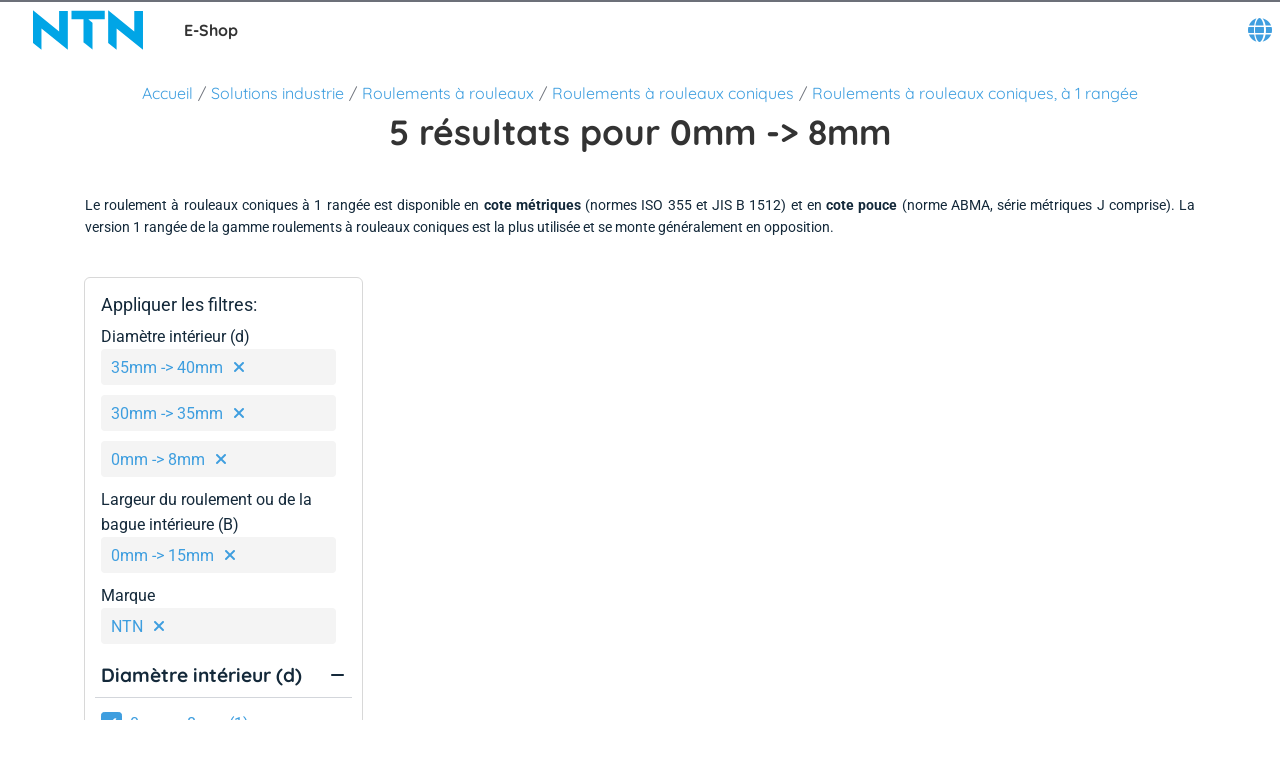

--- FILE ---
content_type: text/html; charset=utf-8
request_url: https://eshop.ntn-snr.com/fr/Solutions-industrie/Roulements-a-rouleaux/Roulements-a-rouleaux-coniques/Roulements-a-rouleaux-coniques,-a-1-rangee/c/02-03-01?currentPage=28&query=:relevance:allCategories:02-03-01:feature-innerDiameter:35mm%20-%3E%2040mm:feature-innerDiameter:30mm%20-%3E%2035mm:ntnBrand:NTN:feature-bearingWidthB:0mm%20-%3E%2015mm:feature-innerDiameter:0mm%20-%3E%208mm
body_size: 30750
content:
<!DOCTYPE html><html lang="fr" dir="ltr"><head><link rel="preconnect" href="https://fonts.gstatic.com" crossorigin="">
    <meta charset="utf-8">
    <meta name="occ-backend-base-url" content="https://eshop-api.ntn-snr.com">
    <title>0mm -&gt; 8mm - NTN Europe</title>
    <base href="/">
    <meta name="viewport" content="width=device-width, initial-scale=1">
    <meta name="mobile-web-app-capable" content="yes">
    <meta name="apple-mobile-web-app-capable" content="yes">
    <meta name="msapplication-starturl" content="/">
    <meta name="theme-color" content="#1976d2">
    <meta name="google-site-verification" content="FooHzMA8X7RkKL1MEnbTj8mmcLYWgtEiq2BE6sy3yJk">
    <link rel="icon" type="image/x-icon" href="public/favicon.ico">
    <style>@font-face{font-family:'Material Icons';font-style:normal;font-weight:400;src:url(https://fonts.gstatic.com/s/materialicons/v145/flUhRq6tzZclQEJ-Vdg-IuiaDsNc.woff2) format('woff2');}.material-icons{font-family:'Material Icons';font-weight:normal;font-style:normal;font-size:24px;line-height:1;letter-spacing:normal;text-transform:none;display:inline-block;white-space:nowrap;word-wrap:normal;direction:ltr;-webkit-font-feature-settings:'liga';-webkit-font-smoothing:antialiased;}</style>
  <link rel="stylesheet" href="styles-CP6LJMMU.css"><script type="text/javascript">
      (function(c,l,a,r,i,t,y){
        c[a]=c[a]||function(){(c[a].q=c[a].q||[]).push(arguments)};
        t=l.createElement(r);t.async=1;t.src="https://www.clarity.ms/tag/" + i;
        y=l.getElementsByTagName(r)[0];y.parentNode.insertBefore(t,y);
      })(window, document, "clarity", "script", "ryqy1rtqiv");
    </script><link rel="alternate" href="https://eshop.ntn-snr.com/de/Industrie-Losungen/Rollenlager/Kegelrollenlager/Einreihige-Kegelrollenlager/c/02-03-01" hreflang="de"><link rel="alternate" href="https://eshop.ntn-snr.com/ru/%D0%A0%D0%B5%D1%88%D0%B5%D0%BD%D0%B8%D1%8F-%D0%B4%D0%BB%D1%8F-%D0%BF%D1%80%D0%BE%D0%BC%D1%8B%D1%88%D0%BB%D0%B5%D0%BD%D0%BD%D0%BE%D1%81%D1%82%D0%B8/%D0%A0%D0%BE%D0%BB%D0%B8%D0%BA%D0%BE%D0%B2%D1%8B%D0%B5-%D0%BF%D0%BE%D0%B4%D1%88%D0%B8%D0%BF%D0%BD%D0%B8%D0%BA%D0%B8/%D0%9A%D0%BE%D0%BD%D0%B8%D1%87%D0%B5%D1%81%D0%BA%D0%B8%D0%B5-%D1%80%D0%BE%D0%BB%D0%B8%D0%BA%D0%BE%D0%BF%D0%BE%D0%B4%D1%88%D0%B8%D0%BF%D0%BD%D0%B8%D0%BA%D0%B8/%D0%9E%D0%B4%D0%BD%D0%BE%D1%80%D1%8F%D0%B4%D0%BD%D1%8B%D0%B5-%D0%BA%D0%BE%D0%BD%D0%B8%D1%87%D0%B5%D1%81%D0%BA%D0%B8%D0%B5-%D1%80%D0%BE%D0%BB%D0%B8%D0%BA%D0%BE%D0%BF%D0%BE%D0%B4%D1%88%D0%B8%D0%BF%D0%BD%D0%B8%D0%BA%D0%B8/c/02-03-01" hreflang="ru"><link rel="alternate" href="https://eshop.ntn-snr.com/pt/Industry-solutions/Rolamentos-de-rolos/Rolamentos-de-rolos-conicos/Rolamentos-de-uma-carreira-de-rolos-conicos/c/02-03-01" hreflang="pt"><link rel="alternate" href="https://eshop.ntn-snr.com/en/Industry-solutions/Roller-bearings/Tapered-roller-bearings/Single-row-tapered-roller-bearings/c/02-03-01" hreflang="x-default"><link rel="alternate" href="https://eshop.ntn-snr.com/en/Industry-solutions/Roller-bearings/Tapered-roller-bearings/Single-row-tapered-roller-bearings/c/02-03-01" hreflang="en"><link rel="alternate" href="https://eshop.ntn-snr.com/it/Industry-solutions/Cuscinetti-a-rulli/Cuscinetti-a-rulli-conici/Cuscinetti-a-rulli-conici-ad-1-corona/c/02-03-01" hreflang="it"><link rel="alternate" href="https://eshop.ntn-snr.com/fr/Solutions-industrie/Roulements-a-rouleaux/Roulements-a-rouleaux-coniques/Roulements-a-rouleaux-coniques%2C-a-1-rangee/c/02-03-01" hreflang="fr"><link rel="canonical" href="https://eshop.ntn-snr.com/fr/Solutions-industrie/Roulements-a-rouleaux/Roulements-a-rouleaux-coniques/Roulements-a-rouleaux-coniques%2C-a-1-rangee/c/02-03-01"><link rel="alternate" href="https://eshop.ntn-snr.com/pl/Rozwiazania-dla-przemys%C5%82u/%C5%81ozyska-wa%C5%82eczkowe/%C5%81ozyska-stozkowe/%C5%81ozyska-stozkowe-jednorzedowe/c/02-03-01" hreflang="pl"><link rel="alternate" href="https://eshop.ntn-snr.com/es/Industry-solutions/Rodamientos-de-rodillos/Rodamientos-de-rodillos-conicos/Rodamientos-de-rodillos-conicos-de-1-hilera/c/02-03-01" hreflang="es"><link rel="alternate" href="https://eshop.ntn-snr.com/tr/Endustri-cozumleri/Makaral%C4%B1-rulmanlar/Konik-makaral%C4%B1-rulmanlar/Tek-s%C4%B1ra-konik-makaral%C4%B1-rulmanlar/c/02-03-01" hreflang="tr"><meta name="description" content="Achetez sur le E-shop NTN SNR vos 0mm -&gt; 8mm.Toutes les références et fiches techniques à télécharger."><meta name="robots" content="INDEX, FOLLOW"></head>
  <body class="">
    <app-root ng-version="19.2.18" ng-server-context="ssr"><cx-storefront tabindex="-1" class="ProductListPageTemplate stop-navigating"><cx-skip-link><div tabindex="-1" class=""><button> Passer à En-tête </button><button> Passer à Contenu principal </button><button> Passer à Pied de page </button><!----></div><!----></cx-skip-link><header id="cx-header" cxskiplink="cx-header" class="" tabindex="-1"><cx-page-layout section="header" class="header"><cx-page-slot position="SiteMessageBanner" class="SiteMessageBanner"><!----><!----><!----></cx-page-slot><cx-page-slot position="PreHeader" class="PreHeader has-components"><cx-hamburger-menu><button type="button" aria-controls="cx-header" class="cx-hamburger" aria-expanded="false" aria-label="Menu" title="Menu"><span class="hamburger-box"><span class="hamburger-inner"></span></span></button></cx-hamburger-menu><!----><!----><!----><!----><!----><!----><!----></cx-page-slot><cx-page-slot position="SiteLogo" class="SiteLogo has-components"><cx-banner><cx-generic-link title="NTN SNR"><a tabindex="0" aria-label="NTN SNR" href="fr/"><!----></a><!----><!----><!----></cx-generic-link><!----><cx-media class="is-loading"><img loading="lazy" alt="NTN SNR" title="NTN SNR" src="https://eshop-api.ntn-snr.com/medias/logo-NTN-SNR.svg?context=[base64]" srcset="https://eshop-api.ntn-snr.com/medias/logo-NTN-SNR.svg?context=[base64]"><!----><!----><!----><!----><!----></cx-media><!----><!----><!----><!----><!----><!----><!----><!----></cx-banner><!----><!----><!----><!----><ntn-site-title><span class="site-title ESHOP">E-Shop</span><!----></ntn-site-title><!----><!----><!----><!----><!----><!----><!----></cx-page-slot><cx-page-slot position="SiteContext" class="SiteContext has-components"><ntn-site-context><div tabindex="0" class="site-context ntn-dropdown"><div class="ntn-dropdown-button"><cx-icon type="GLOBE" class="cx-icon fa-solid fa-globe"><!----></cx-icon></div><div class="ntn-dropdown-content"><ul><li tabindex="0" class="site-context-list-item">English</li><li tabindex="0" class="site-context-list-item active">Français</li><li tabindex="0" class="site-context-list-item">Deutsch</li><li tabindex="0" class="site-context-list-item">Italiano</li><li tabindex="0" class="site-context-list-item">Español</li><li tabindex="0" class="site-context-list-item">Português do Brasil</li><li tabindex="0" class="site-context-list-item">Polski</li><li tabindex="0" class="site-context-list-item">Русский</li><li tabindex="0" class="site-context-list-item">Türkçe</li><!----></ul></div></div><!----><!----><!----><!----></ntn-site-context><!----><!----><!----><!----><ntn-site-context><!----><!----></ntn-site-context><!----><!----><!----><!----><!----><!----><!----></cx-page-slot><!----><!----><!----></cx-page-layout><cx-page-layout section="navigation" class="navigation"><cx-page-slot position="MiniCartPopinButton" class="MiniCartPopinButton"><!----><!----><!----></cx-page-slot><cx-page-slot position="HeaderLinksPopinButton" class="HeaderLinksPopinButton"><!----><!----><!----></cx-page-slot><cx-page-slot position="NavigationBar" class="NavigationBar has-components"><ntn-category-navigation><cx-navigation-ui class="eshop flyout"><nav aria-label="Category menu"><ul role="list"><li class="back is-open"><button><cx-icon class="cx-icon fas fa-angle-left flip-at-rtl"><!----></cx-icon> Retour </button></li><!----><li role="listitem"><!----><button aria-level="4" role="button" aria-haspopup="true" aria-expanded="false" aria-controls="Rechange Automobile" aria-describedby="greeting"> Rechange Automobile <!----><!----><cx-icon class="cx-icon fas fa-angle-down"><!----></cx-icon></button><!----><!----><!----><!----><!----><!----><!----><!----><div class="wrapper" id="Rechange-Automobile"><ul class="childs" depth="3" columns="0" aria-label="Rechange Automobile"><li role="listitem"><cx-generic-link><a tabindex="0" href="fr/Rechange-automobile/c/DIAGRAM"> Nos Gammes Rechange Automobile <!----></a><!----><!----><!----></cx-generic-link><!----><button aria-level="4" role="button" aria-haspopup="true" aria-expanded="false" aria-controls="Nos Gammes Rechange Automobile" aria-describedby="greeting"><!----><cx-icon class="cx-icon fas fa-angle-down"><!----></cx-icon></button><!----><!----><!----><!----><!----><!----><!----><!----><div class="wrapper" id="Nos-Gammes-Rechange-Automobile"><ul class="childs" depth="2" wrap-after="10" columns="2" aria-label="Nos Gammes Rechange Automobile"><li role="listitem"><cx-generic-link><a tabindex="0" href="fr/Rechange-automobile/Roue/c/RANGE_WHEEL"> Roue <!----></a><!----><!----><!----></cx-generic-link><!----><button aria-level="4" role="button" aria-haspopup="true" aria-expanded="false" aria-controls="Roue" aria-describedby="greeting"><!----><cx-icon class="cx-icon fas fa-angle-down"><!----></cx-icon></button><!----><!----><!----><!----><!----><!----><!----><!----><div class="wrapper" id="Roue"><ul class="childs" depth="1" columns="0" aria-label="Roue"><li role="listitem"><cx-generic-link><a tabindex="-1" aria-label="Kits de roulement de roue. 1 of 3" href="fr/Rechange-automobile/Roue/Kits-de-roulement-de-roue/c/KRT"> Kits de roulement de roue <!----></a><!----><!----><!----></cx-generic-link><!----><!----><!----></li><!----><!----><li role="listitem"><cx-generic-link><a tabindex="-1" aria-label="Roulements de roue unitaires. 2 of 3" href="fr/Rechange-automobile/Roue/Roulements-de-roue-unitaires/c/RLT"> Roulements de roue unitaires <!----></a><!----><!----><!----></cx-generic-link><!----><!----><!----></li><!----><!----><li role="listitem"><cx-generic-link><a tabindex="-1" aria-label="Kits moyeu disques de frein. 3 of 3" href="fr/Rechange-automobile/Roue/Kits-moyeu-disques-de-frein/c/KFR"> Kits moyeu disques de frein <!----></a><!----><!----><!----></cx-generic-link><!----><!----><!----></li><!----><!----><!----></ul></div><!----></li><!----><!----><li role="listitem"><cx-generic-link><a tabindex="-1" aria-label="Frein. 2 of 12" href="fr/Rechange-automobile/Roue/Kits-moyeu-disques-de-frein/c/KFR"> Frein <!----></a><!----><!----><!----></cx-generic-link><!----><!----><!----></li><!----><!----><li role="listitem"><cx-generic-link><a tabindex="0" href="fr/Rechange-automobile/Transmission/c/RANGE_Transmission"> Transmission (CVJ) <!----></a><!----><!----><!----></cx-generic-link><!----><button aria-level="4" role="button" aria-haspopup="true" aria-expanded="false" aria-controls="Transmission (CVJ)" aria-describedby="greeting"><!----><cx-icon class="cx-icon fas fa-angle-down"><!----></cx-icon></button><!----><!----><!----><!----><!----><!----><!----><!----><div class="wrapper" id="Transmission--CVJ-"><ul class="childs" depth="1" columns="0" aria-label="Transmission (CVJ)"><li role="listitem"><cx-generic-link><a tabindex="-1" aria-label="Kits de transmission. 1 of 5" href="fr/Rechange-automobile/Transmission/Kits-de-transmission/c/CAR"> Kits de transmission <!----></a><!----><!----><!----></cx-generic-link><!----><!----><!----></li><!----><!----><li role="listitem"><cx-generic-link><a tabindex="-1" aria-label="Kits joint côté boîte. 2 of 5" href="fr/Rechange-automobile/Transmission/Kits-joint-cote-boite/c/KJB"> Kits joint côté boîte <!----></a><!----><!----><!----></cx-generic-link><!----><!----><!----></li><!----><!----><li role="listitem"><cx-generic-link><a tabindex="-1" aria-label="Kits joint côté roue. 3 of 5" href="fr/Rechange-automobile/Transmission/Kits-joint-cote-roue/c/KJR"> Kits joint côté roue <!----></a><!----><!----><!----></cx-generic-link><!----><!----><!----></li><!----><!----><li role="listitem"><cx-generic-link><a tabindex="-1" aria-label="Kits soufflet côté boîte. 4 of 5" href="fr/Rechange-automobile/Transmission/Kits-soufflet-cote-boite/c/KSB"> Kits soufflet côté boîte <!----></a><!----><!----><!----></cx-generic-link><!----><!----><!----></li><!----><!----><li role="listitem"><cx-generic-link><a tabindex="-1" aria-label="Kits soufflet côté roue. 5 of 5" href="fr/Rechange-automobile/Transmission/Kits-soufflet-cote-roue/c/KSR"> Kits soufflet côté roue <!----></a><!----><!----><!----></cx-generic-link><!----><!----><!----></li><!----><!----><!----></ul></div><!----></li><!----><!----><li role="listitem"><cx-generic-link><a tabindex="0" href="fr/Rechange-automobile/Suspension/c/RANGE_SUSPENSION"> Suspension <!----></a><!----><!----><!----></cx-generic-link><!----><button aria-level="4" role="button" aria-haspopup="true" aria-expanded="false" aria-controls="Suspension" aria-describedby="greeting"><!----><cx-icon class="cx-icon fas fa-angle-down"><!----></cx-icon></button><!----><!----><!----><!----><!----><!----><!----><!----><div class="wrapper" id="Suspension"><ul class="childs" depth="1" columns="0" aria-label="Suspension"><li role="listitem"><cx-generic-link><a tabindex="-1" aria-label="Kits de butée de suspension. 1 of 7" href="fr/Rechange-automobile/Suspension/Kits-de-butee-de-suspension/c/KBA"> Kits de butée de suspension <!----></a><!----><!----><!----></cx-generic-link><!----><!----><!----></li><!----><!----><li role="listitem"><cx-generic-link><a tabindex="-1" aria-label="Butées de suspension. 2 of 7" href="fr/Rechange-automobile/Suspension/Butees-de-suspension/c/RJS"> Butées de suspension <!----></a><!----><!----><!----></cx-generic-link><!----><!----><!----></li><!----><!----><li role="listitem"><cx-generic-link><a tabindex="-1" aria-label="Blocs filtrants et tampons. 3 of 7" href="fr/Rechange-automobile/Suspension/Bloc-filtrant/c/BLF"> Blocs filtrants et tampons <!----></a><!----><!----><!----></cx-generic-link><!----><!----><!----></li><!----><!----><li role="listitem"><cx-generic-link><a tabindex="-1" aria-label="Kits de bras de suspension. 4 of 7" href="fr/Rechange-automobile/Suspension/Kits-de-bras-de-suspension/c/KBS"> Kits de bras de suspension <!----></a><!----><!----><!----></cx-generic-link><!----><!----><!----></li><!----><!----><li role="listitem"><cx-generic-link><a tabindex="-1" aria-label="Butée de suspension SNR AP. 5 of 7" href="fr/Rechange-automobile/Suspension/Butee-de-suspension-SNR-AP/c/AP"> Butée de suspension SNR AP <!----></a><!----><!----><!----></cx-generic-link><!----><!----><!----></li><!----><!----><li role="listitem"><cx-generic-link><a tabindex="-1" aria-label="Amortisseur. 6 of 7" href="fr/Rechange-automobile/Amortisseurs/c/RANGE_AMOR"> Amortisseur <!----></a><!----><!----><!----></cx-generic-link><!----><!----><!----></li><!----><!----><li role="listitem"><cx-generic-link><a tabindex="-1" aria-label="Superkits amortisseurs. 7 of 7" href="fr/Rechange-automobile/Superkits-amortisseurs/c/RANGE_AMORSUPER"> Superkits amortisseurs <!----></a><!----><!----><!----></cx-generic-link><!----><!----><!----></li><!----><!----><!----></ul></div><!----></li><!----><!----><li role="listitem"><cx-generic-link><a tabindex="0" href="fr/Rechange-automobile/Capteurs/c/RANGE_CAPTEUR"> Capteurs <!----></a><!----><!----><!----></cx-generic-link><!----><button aria-level="4" role="button" aria-haspopup="true" aria-expanded="false" aria-controls="Capteurs" aria-describedby="greeting"><!----><cx-icon class="cx-icon fas fa-angle-down"><!----></cx-icon></button><!----><!----><!----><!----><!----><!----><!----><!----><div class="wrapper" id="Capteurs"><ul class="childs" depth="1" columns="0" aria-label="Capteurs"><li role="listitem"><cx-generic-link><a tabindex="-1" aria-label="Capteur vilebrequin. 1 of 7" href="fr/Rechange-automobile/Capteurs/Capteur-vilebrequin/c/CVI"> Capteur vilebrequin <!----></a><!----><!----><!----></cx-generic-link><!----><!----><!----></li><!----><!----><li role="listitem"><cx-generic-link><a tabindex="-1" aria-label="Capteur de pression pneumatique. 2 of 7" href="fr/Rechange-automobile/Capteurs/Capteur-de-pression-pneumatique/c/CPP"> Capteur de pression pneumatique <!----></a><!----><!----><!----></cx-generic-link><!----><!----><!----></li><!----><!----><li role="listitem"><cx-generic-link><a tabindex="-1" aria-label="Capteur de pression gaz d'échappement. 3 of 7" href="fr/Rechange-automobile/Capteurs/Capteur-de-pression-gaz-d%2527echappement/c/CPGE"> Capteur de pression gaz d'échappement <!----></a><!----><!----><!----></cx-generic-link><!----><!----><!----></li><!----><!----><li role="listitem"><cx-generic-link><a tabindex="-1" aria-label="Capteur de position arbre à came. 4 of 7" href="fr/Rechange-automobile/Capteurs/Capteur-de-position-arbre-a-came/c/CPAC"> Capteur de position arbre à came <!----></a><!----><!----><!----></cx-generic-link><!----><!----><!----></li><!----><!----><li role="listitem"><cx-generic-link><a tabindex="-1" aria-label="Capteurs de vitesse de roue. 5 of 7" href="fr/Rechange-automobile/Capteurs/Capteurs-de-vitesse-de-roue/c/CAB"> Capteurs de vitesse de roue <!----></a><!----><!----><!----></cx-generic-link><!----><!----><!----></li><!----><!----><li role="listitem"><cx-generic-link><a tabindex="-1" aria-label="Capteur de température liquide de refroidissement. 6 of 7" href="fr/Rechange-automobile/Capteurs/Capteur-de-temperature-liquide-de-refroissement/c/CTS"> Capteur de température liquide de refroidissement <!----></a><!----><!----><!----></cx-generic-link><!----><!----><!----></li><!----><!----><li role="listitem"><cx-generic-link><a tabindex="-1" aria-label="Capteur de temperature d'echappement. 7 of 7" href="fr/Rechange-automobile/Capteurs/Capteur-de-temperature-d%2527echappement/c/CTEC"> Capteur de temperature d'echappement <!----></a><!----><!----><!----></cx-generic-link><!----><!----><!----></li><!----><!----><!----></ul></div><!----></li><!----><!----><li role="listitem"><cx-generic-link><a tabindex="0" href="fr/Rechange-automobile/Distribution/c/RANGE_ENGINE_TIMING"> Distribution <!----></a><!----><!----><!----></cx-generic-link><!----><button aria-level="4" role="button" aria-haspopup="true" aria-expanded="false" aria-controls="Distribution" aria-describedby="greeting"><!----><cx-icon class="cx-icon fas fa-angle-down"><!----></cx-icon></button><!----><!----><!----><!----><!----><!----><!----><!----><div class="wrapper" id="Distribution"><ul class="childs" depth="1" columns="0" aria-label="Distribution"><li role="listitem"><cx-generic-link><a tabindex="-1" aria-label="Kits de distribution avec pompe à eau. 1 of 7" href="fr/Rechange-automobile/Distribution/Kits-de-distribution-avec-pompe-a-eau/c/KDP"> Kits de distribution avec pompe à eau <!----></a><!----><!----><!----></cx-generic-link><!----><!----><!----></li><!----><!----><li role="listitem"><cx-generic-link><a tabindex="-1" aria-label="Kits de distribution. 2 of 7" href="fr/Rechange-automobile/Distribution/Kits-de-distribution/c/KDI"> Kits de distribution <!----></a><!----><!----><!----></cx-generic-link><!----><!----><!----></li><!----><!----><li role="listitem"><cx-generic-link><a tabindex="-1" aria-label="Kits de distribution avec chaîne. 3 of 7" href="fr/Rechange-automobile/Distribution/Kits-de-distribution-avec-chaine/c/KDC"> Kits de distribution avec chaîne <!----></a><!----><!----><!----></cx-generic-link><!----><!----><!----></li><!----><!----><li role="listitem"><cx-generic-link><a tabindex="-1" aria-label="Galets enrouleurs. 4 of 7" href="fr/Rechange-automobile/Distribution/Galets-enrouleurs/c/GAE"> Galets enrouleurs <!----></a><!----><!----><!----></cx-generic-link><!----><!----><!----></li><!----><!----><li role="listitem"><cx-generic-link><a tabindex="-1" aria-label="Galets tendeurs. 5 of 7" href="fr/Rechange-automobile/Distribution/Galets-tendeurs/c/GAT"> Galets tendeurs <!----></a><!----><!----><!----></cx-generic-link><!----><!----><!----></li><!----><!----><li role="listitem"><cx-generic-link><a tabindex="-1" aria-label="Pompes à eau électriques. 6 of 7" href="fr/Rechange-automobile/Distribution/Pompes-a-eau-electrique/c/PEAE"> Pompes à eau électriques <!----></a><!----><!----><!----></cx-generic-link><!----><!----><!----></li><!----><!----><li role="listitem"><cx-generic-link><a tabindex="-1" aria-label="Roulements Moteur électrique. 7 of 7" href="fr/Rechange-automobile/Distribution/Roulements-Moteur-electrique/c/ERLT"> Roulements Moteur électrique <!----></a><!----><!----><!----></cx-generic-link><!----><!----><!----></li><!----><!----><!----></ul></div><!----></li><!----><!----><li role="listitem"><cx-generic-link><a tabindex="0" href="fr/Rechange-automobile/Poids-lourd/c/RANGE_HDB"> Poids-Lourd <!----></a><!----><!----><!----></cx-generic-link><!----><button aria-level="4" role="button" aria-haspopup="true" aria-expanded="false" aria-controls="Poids-Lourd" aria-describedby="greeting"><!----><cx-icon class="cx-icon fas fa-angle-down"><!----></cx-icon></button><!----><!----><!----><!----><!----><!----><!----><!----><div class="wrapper" id="Poids-Lourd"><ul class="childs" depth="1" columns="0" aria-label="Poids-Lourd"><li role="listitem"><cx-generic-link><a tabindex="-1" aria-label="Poids-lourd roulements de roue. 1 of 4" href="fr/Rechange-automobile/Poids-lourd/Poids-lourd-roulements-de-roue/c/HDB"> Poids-lourd roulements de roue <!----></a><!----><!----><!----></cx-generic-link><!----><!----><!----></li><!----><!----><li role="listitem"><cx-generic-link><a tabindex="-1" aria-label="Poids-lourd boîte de vitesse. 2 of 4" href="fr/Rechange-automobile/Poids-lourd/Poids-lourd-boite-de-vitesses-et-differentiel/c/PLBV"> Poids-lourd boîte de vitesse <!----></a><!----><!----><!----></cx-generic-link><!----><!----><!----></li><!----><!----><li role="listitem"><cx-generic-link><a tabindex="-1" aria-label="Poids-lourd roulements d'alternateur. 3 of 4" href="fr/Rechange-automobile/Poids-lourd/Poids-lourd-roulements-d%2527alternateur/c/PLMO"> Poids-lourd roulements d'alternateur <!----></a><!----><!----><!----></cx-generic-link><!----><!----><!----></li><!----><!----><li role="listitem"><cx-generic-link><a tabindex="-1" aria-label="Moyeu avec roulement intégré. 4 of 4" href="fr/Rechange-automobile/Poids-lourd/Moyeu-avec-roulement-integre/c/HDP"> Moyeu avec roulement intégré <!----></a><!----><!----><!----></cx-generic-link><!----><!----><!----></li><!----><!----><!----></ul></div><!----></li><!----><!----><li role="listitem"><cx-generic-link><a tabindex="0" href="fr/Rechange-automobile/Accessoires/c/RANGE_ACCESSORIES"> Accessoires <!----></a><!----><!----><!----></cx-generic-link><!----><button aria-level="4" role="button" aria-haspopup="true" aria-expanded="false" aria-controls="Accessoires" aria-describedby="greeting"><!----><cx-icon class="cx-icon fas fa-angle-down"><!----></cx-icon></button><!----><!----><!----><!----><!----><!----><!----><!----><div class="wrapper" id="Accessoires"><ul class="childs" depth="1" columns="0" aria-label="Accessoires"><li role="listitem"><cx-generic-link><a tabindex="-1" aria-label="Kits d'accessoires. 1 of 8" href="fr/Rechange-automobile/Accessoires/Kits-d%2527accessoires/c/KAC"> Kits d'accessoires <!----></a><!----><!----><!----></cx-generic-link><!----><!----><!----></li><!----><!----><li role="listitem"><cx-generic-link><a tabindex="-1" aria-label="Kits d'accessoires avec pompe à eau. 2 of 8" href="fr/Rechange-automobile/Accessoires/Kits-d%2527accessoires-avec-pompe-a-eau/c/KAP"> Kits d'accessoires avec pompe à eau <!----></a><!----><!----><!----></cx-generic-link><!----><!----><!----></li><!----><!----><li role="listitem"><cx-generic-link><a tabindex="-1" aria-label="Galets enrouleurs courroie d'accesoires. 3 of 8" href="fr/Rechange-automobile/Accessoires/Galets-d%2527accessoires-enrouleurs/c/GAAE"> Galets enrouleurs courroie d'accesoires <!----></a><!----><!----><!----></cx-generic-link><!----><!----><!----></li><!----><!----><li role="listitem"><cx-generic-link><a tabindex="-1" aria-label="Galets tendeurs courroie d'accessoires. 4 of 8" href="fr/Rechange-automobile/Accessoires/Galets-d%2527accessoires-tendeur/c/GAA"> Galets tendeurs courroie d'accessoires <!----></a><!----><!----><!----></cx-generic-link><!----><!----><!----></li><!----><!----><li role="listitem"><cx-generic-link><a tabindex="-1" aria-label="Dampers. 5 of 8" href="fr/Rechange-automobile/Poulie-entraineuse/Dampers/c/DPF"> Dampers <!----></a><!----><!----><!----></cx-generic-link><!----><!----><!----></li><!----><!----><li role="listitem"><cx-generic-link><a tabindex="-1" aria-label="Poulies d'alternateur. 6 of 8" href="fr/Rechange-automobile/Alternateurs/Poulies-d%2527alternateur/c/POA"> Poulies d'alternateur <!----></a><!----><!----><!----></cx-generic-link><!----><!----><!----></li><!----><!----><li role="listitem"><cx-generic-link><a tabindex="-1" aria-label="Courroies d'accessoires. 7 of 8" href="fr/Rechange-automobile/Accessoires/Courroies-d%2527accessoires/c/CAL"> Courroies d'accessoires <!----></a><!----><!----><!----></cx-generic-link><!----><!----><!----></li><!----><!----><li role="listitem"><cx-generic-link><a tabindex="-1" aria-label="Courroies d'accessoires trapézoïdale. 8 of 8" href="fr/Rechange-automobile/Accessoires/Courroies-d%2527accessoires-trapezoidales/c/CATR"> Courroies d'accessoires trapézoïdale <!----></a><!----><!----><!----></cx-generic-link><!----><!----><!----></li><!----><!----><!----></ul></div><!----></li><!----><!----><li role="listitem"><cx-generic-link><a tabindex="-1" aria-label="Embrayage. 9 of 12" href="fr/Rechange-automobile/Embrayage/c/RANGE_CLUTCH"> Embrayage <!----></a><!----><!----><!----></cx-generic-link><!----><!----><!----></li><!----><!----><li role="listitem"><cx-generic-link><a tabindex="-1" aria-label="Boîte de vitesse. 10 of 12" href="fr/Rechange-automobile/Boite-de-vitesse/c/RANGE_GEARBOXES"> Boîte de vitesse <!----></a><!----><!----><!----></cx-generic-link><!----><!----><!----></li><!----><!----><li role="listitem"><cx-generic-link><a tabindex="-1" aria-label="Climatisation. 11 of 12" href="fr/Rechange-automobile/Climatisation/Roulements-de-compresseur-de-climatisation/c/ACB"> Climatisation <!----></a><!----><!----><!----></cx-generic-link><!----><!----><!----></li><!----><!----><li role="listitem"><cx-generic-link><a tabindex="-1" aria-label="Outillage. 12 of 12" href="fr/Rechange-automobile/Outillage/c/RANGE_OUTILS"> Outillage <!----></a><!----><!----><!----></cx-generic-link><!----><!----><!----></li><!----><!----><!----></ul></div><!----></li><!----><!----><!----></ul></div><!----></li><!----><!----><li role="listitem"><!----><button aria-level="4" role="button" aria-haspopup="true" aria-expanded="false" aria-controls="Solutions industrie" aria-describedby="greeting"> Solutions industrie <!----><!----><cx-icon class="cx-icon fas fa-angle-down"><!----></cx-icon></button><!----><!----><!----><!----><!----><!----><!----><!----><div class="wrapper" id="Solutions-industrie"><ul class="childs" depth="3" columns="0" aria-label="Solutions industrie"><li role="listitem"><cx-generic-link><a tabindex="0" href="fr/Solutions-industrie/c/TCE"> Solutions pour l'industrie <!----></a><!----><!----><!----></cx-generic-link><!----><button aria-level="4" role="button" aria-haspopup="true" aria-expanded="false" aria-controls="Solutions pour l'industrie" aria-describedby="greeting"><!----><cx-icon class="cx-icon fas fa-angle-down"><!----></cx-icon></button><!----><!----><!----><!----><!----><!----><!----><!----><div class="wrapper" id="Solutions-pour-l-industrie"><ul class="childs" depth="2" wrap-after="10" columns="2" aria-label="Solutions pour l'industrie"><li role="listitem"><cx-generic-link><a tabindex="0" href="fr/Solutions-industrie/Roulements-a-billes/c/01"> Roulements à billes <!----></a><!----><!----><!----></cx-generic-link><!----><button aria-level="4" role="button" aria-haspopup="true" aria-expanded="false" aria-controls="Roulements à billes" aria-describedby="greeting"><!----><cx-icon class="cx-icon fas fa-angle-down"><!----></cx-icon></button><!----><!----><!----><!----><!----><!----><!----><!----><div class="wrapper" id="Roulements---billes"><ul class="childs" depth="1" columns="0" aria-label="Roulements à billes"><li role="listitem"><cx-generic-link><a tabindex="-1" aria-label="Roulements à billes radiaux. 1 of 2" href="fr/Solutions-industrie/Roulements-a-billes/Roulements-a-billes-radiaux/c/01-01"> Roulements à billes radiaux <!----></a><!----><!----><!----></cx-generic-link><!----><!----><!----></li><!----><!----><li role="listitem"><cx-generic-link><a tabindex="-1" aria-label="Butées à billes. 2 of 2" href="fr/Solutions-industrie/Roulements-a-billes/Butees-a-billes/c/01-03"> Butées à billes <!----></a><!----><!----><!----></cx-generic-link><!----><!----><!----></li><!----><!----><!----></ul></div><!----></li><!----><!----><li role="listitem"><cx-generic-link><a tabindex="0" href="fr/Solutions-industrie/Roulements-a-rouleaux/c/02"> Roulements à rouleaux <!----></a><!----><!----><!----></cx-generic-link><!----><button aria-level="4" role="button" aria-haspopup="true" aria-expanded="false" aria-controls="Roulements à rouleaux" aria-describedby="greeting"><!----><cx-icon class="cx-icon fas fa-angle-down"><!----></cx-icon></button><!----><!----><!----><!----><!----><!----><!----><!----><div class="wrapper" id="Roulements---rouleaux"><ul class="childs" depth="1" columns="0" aria-label="Roulements à rouleaux"><li role="listitem"><cx-generic-link><a tabindex="-1" aria-label="Roulements à rotule sur rouleaux. 1 of 4" href="fr/Solutions-industrie/Roulements-a-rouleaux/Roulements-a-rotule-sur-rouleaux/c/02-01"> Roulements à rotule sur rouleaux <!----></a><!----><!----><!----></cx-generic-link><!----><!----><!----></li><!----><!----><li role="listitem"><cx-generic-link><a tabindex="-1" aria-label="Roulements à rouleaux cylindriques. 2 of 4" href="fr/Solutions-industrie/Roulements-a-rouleaux/Roulements-a-rouleaux-cylindriques/c/02-02"> Roulements à rouleaux cylindriques <!----></a><!----><!----><!----></cx-generic-link><!----><!----><!----></li><!----><!----><li role="listitem"><cx-generic-link><a tabindex="-1" aria-label="Roulements à rouleaux coniques. 3 of 4" href="fr/Solutions-industrie/Roulements-a-rouleaux/Roulements-a-rouleaux-coniques/c/02-03"> Roulements à rouleaux coniques <!----></a><!----><!----><!----></cx-generic-link><!----><!----><!----></li><!----><!----><li role="listitem"><cx-generic-link><a tabindex="-1" aria-label="Butées à rouleaux. 4 of 4" href="fr/Solutions-industrie/Roulements-a-rouleaux/Butees-a-rouleaux/c/02-04"> Butées à rouleaux <!----></a><!----><!----><!----></cx-generic-link><!----><!----><!----></li><!----><!----><!----></ul></div><!----></li><!----><!----><li role="listitem"><cx-generic-link><a tabindex="0" href="fr/Solutions-industrie/Roulements-a-aiguilles/c/04"> Roulements à aiguilles <!----></a><!----><!----><!----></cx-generic-link><!----><button aria-level="4" role="button" aria-haspopup="true" aria-expanded="false" aria-controls="Roulements à aiguilles" aria-describedby="greeting"><!----><cx-icon class="cx-icon fas fa-angle-down"><!----></cx-icon></button><!----><!----><!----><!----><!----><!----><!----><!----><div class="wrapper" id="Roulements---aiguilles"><ul class="childs" depth="1" columns="0" aria-label="Roulements à aiguilles"><li role="listitem"><cx-generic-link><a tabindex="-1" aria-label="Douilles à aiguilles. 1 of 8" href="fr/Solutions-industrie/Roulements-a-aiguilles/Douilles-a-aiguilles/c/04-02"> Douilles à aiguilles <!----></a><!----><!----><!----></cx-generic-link><!----><!----><!----></li><!----><!----><li role="listitem"><cx-generic-link><a tabindex="-1" aria-label="Roulements à aiguilles bagues massives. 2 of 8" href="fr/Solutions-industrie/Roulements-a-aiguilles/Roulements-a-aiguilles-bagues-massives/c/04-03"> Roulements à aiguilles bagues massives <!----></a><!----><!----><!----></cx-generic-link><!----><!----><!----></li><!----><!----><li role="listitem"><cx-generic-link><a tabindex="-1" aria-label="Galets de came. 3 of 8" href="fr/Solutions-industrie/Roulements-a-aiguilles/Galets-de-came/c/04-06"> Galets de came <!----></a><!----><!----><!----></cx-generic-link><!----><!----><!----></li><!----><!----><li role="listitem"><cx-generic-link><a tabindex="-1" aria-label="Cages à aiguilles. 4 of 8" href="fr/Solutions-industrie/Roulements-a-aiguilles/Cages-a-aiguilles/c/04-01"> Cages à aiguilles <!----></a><!----><!----><!----></cx-generic-link><!----><!----><!----></li><!----><!----><li role="listitem"><cx-generic-link><a tabindex="-1" aria-label="Bagues intérieures. 5 of 8" href="fr/Solutions-industrie/Roulements-a-aiguilles/Bagues-interieures/c/04-04"> Bagues intérieures <!----></a><!----><!----><!----></cx-generic-link><!----><!----><!----></li><!----><!----><li role="listitem"><cx-generic-link><a tabindex="-1" aria-label="Butées à rouleaux cylindriques. 6 of 8" href="fr/Solutions-industrie/Roulements-a-aiguilles/Butees-a-rouleaux-cylindriques/c/04-08"> Butées à rouleaux cylindriques <!----></a><!----><!----><!----></cx-generic-link><!----><!----><!----></li><!----><!----><li role="listitem"><cx-generic-link><a tabindex="-1" aria-label="Butées à aiguilles. 7 of 8" href="fr/Solutions-industrie/Roulements-a-aiguilles/Butees-a-aiguilles/c/04-07"> Butées à aiguilles <!----></a><!----><!----><!----></cx-generic-link><!----><!----><!----></li><!----><!----><li role="listitem"><cx-generic-link><a tabindex="-1" aria-label="Roulements combinés. 8 of 8" href="fr/Solutions-industrie/Roulements-a-aiguilles/Roulements-combines/c/04-05"> Roulements combinés <!----></a><!----><!----><!----></cx-generic-link><!----><!----><!----></li><!----><!----><!----></ul></div><!----></li><!----><!----><li role="listitem"><cx-generic-link><a tabindex="0" href="fr/Solutions-industrie/Butees/c/05"> Butées <!----></a><!----><!----><!----></cx-generic-link><!----><button aria-level="4" role="button" aria-haspopup="true" aria-expanded="false" aria-controls="Butées" aria-describedby="greeting"><!----><cx-icon class="cx-icon fas fa-angle-down"><!----></cx-icon></button><!----><!----><!----><!----><!----><!----><!----><!----><div class="wrapper" id="But-es"><ul class="childs" depth="1" columns="0" aria-label="Butées"><li role="listitem"><cx-generic-link><a tabindex="-1" aria-label="Butées à billes. 1 of 3" href="fr/Solutions-industrie/Butees/Butees-a-billes/c/05-01"> Butées à billes <!----></a><!----><!----><!----></cx-generic-link><!----><!----><!----></li><!----><!----><li role="listitem"><cx-generic-link><a tabindex="-1" aria-label="Butées à rouleaux. 2 of 3" href="fr/Solutions-industrie/Butees/Butees-a-rouleaux/c/05-02"> Butées à rouleaux <!----></a><!----><!----><!----></cx-generic-link><!----><!----><!----></li><!----><!----><li role="listitem"><cx-generic-link><a tabindex="-1" aria-label="Butées à aiguilles. 3 of 3" href="fr/Solutions-industrie/Butees/Butees-a-aiguilles/c/05-04"> Butées à aiguilles <!----></a><!----><!----><!----></cx-generic-link><!----><!----><!----></li><!----><!----><!----></ul></div><!----></li><!----><!----><li role="listitem"><cx-generic-link><a tabindex="0" href="fr/Solutions-industrie/Corps-de-paliers/c/06"> Corps de paliers <!----></a><!----><!----><!----></cx-generic-link><!----><button aria-level="4" role="button" aria-haspopup="true" aria-expanded="false" aria-controls="Corps de paliers" aria-describedby="greeting"><!----><cx-icon class="cx-icon fas fa-angle-down"><!----></cx-icon></button><!----><!----><!----><!----><!----><!----><!----><!----><div class="wrapper" id="Corps-de-paliers"><ul class="childs" depth="1" columns="0" aria-label="Corps de paliers"><li role="listitem"><cx-generic-link><a tabindex="-1" aria-label="Corps de paliers à semelle en deux parties SNC (D). 1 of 6" href="fr/Solutions-industrie/Corps-de-paliers/Corps-de-paliers-a-semelle-en-deux-parties-SNC-%2528D%2529/c/06-02"> Corps de paliers à semelle en deux parties SNC (D) <!----></a><!----><!----><!----></cx-generic-link><!----><!----><!----></li><!----><!----><li role="listitem"><cx-generic-link><a tabindex="-1" aria-label="Grands corps de paliers à semelle en deux parties SNCD30/31. 2 of 6" href="fr/Solutions-industrie/Corps-de-paliers/Grands-corps-de-paliers-a-semelle-en-deux-parties-SNCD30-31/c/06-06"> Grands corps de paliers à semelle en deux parties SNCD30/31 <!----></a><!----><!----><!----></cx-generic-link><!----><!----><!----></li><!----><!----><li role="listitem"><cx-generic-link><a tabindex="-1" aria-label="Corps de paliers pour roulements multiples ZLOE / DLOE, ZLG, DLG. 3 of 6" href="fr/Solutions-industrie/Corps-de-paliers/Corps-de-paliers-pour-roulements-multiples-ZLOE-DLOE%252C-ZLG%252C-DLG/c/06-03"> Corps de paliers pour roulements multiples ZLOE / DLOE, ZLG, DLG <!----></a><!----><!----><!----></cx-generic-link><!----><!----><!----></li><!----><!----><li role="listitem"><cx-generic-link><a tabindex="-1" aria-label="Corps de paliers lubrifiés à l'huile SNOE. 4 of 6" href="fr/Solutions-industrie/Corps-de-paliers/Corps-de-paliers-lubrifies-a-l%2527huile-SNOE/c/06-01"> Corps de paliers lubrifiés à l'huile SNOE <!----></a><!----><!----><!----></cx-generic-link><!----><!----><!----></li><!----><!----><li role="listitem"><cx-generic-link><a tabindex="-1" aria-label="Corps de paliers applique 722500. 5 of 6" href="fr/Solutions-industrie/Corps-de-paliers/Corps-de-paliers-applique-722500/c/06-05"> Corps de paliers applique 722500 <!----></a><!----><!----><!----></cx-generic-link><!----><!----><!----></li><!----><!----><li role="listitem"><cx-generic-link><a tabindex="-1" aria-label="AgriHub pour déchaumeurs à disques. 6 of 6" href="fr/Solutions-industrie/Corps-de-paliers/AgriHub-pour-dechaumeurs-a-disques/c/06-07"> AgriHub pour déchaumeurs à disques <!----></a><!----><!----><!----></cx-generic-link><!----><!----><!----></li><!----><!----><!----></ul></div><!----></li><!----><!----><li role="listitem"><cx-generic-link><a tabindex="0" href="fr/Solutions-industrie/Paliers-auto-aligneurs/c/07"> Paliers auto-aligneurs <!----></a><!----><!----><!----></cx-generic-link><!----><button aria-level="4" role="button" aria-haspopup="true" aria-expanded="false" aria-controls="Paliers auto-aligneurs" aria-describedby="greeting"><!----><cx-icon class="cx-icon fas fa-angle-down"><!----></cx-icon></button><!----><!----><!----><!----><!----><!----><!----><!----><div class="wrapper" id="Paliers-auto-aligneurs"><ul class="childs" depth="1" columns="0" aria-label="Paliers auto-aligneurs"><li role="listitem"><cx-generic-link><a tabindex="-1" aria-label="Paliers auto-aligneurs. 1 of 3" href="fr/Solutions-industrie/Paliers-auto-aligneurs/Paliers-auto-aligneurs/c/07-02"> Paliers auto-aligneurs <!----></a><!----><!----><!----></cx-generic-link><!----><!----><!----></li><!----><!----><li role="listitem"><cx-generic-link><a tabindex="-1" aria-label="Roulements inserts. 2 of 3" href="fr/Solutions-industrie/Paliers-auto-aligneurs/Roulements-%2522inserts%2522/c/07-01"> Roulements inserts <!----></a><!----><!----><!----></cx-generic-link><!----><!----><!----></li><!----><!----><li role="listitem"><cx-generic-link><a tabindex="-1" aria-label="Protective covers and caps. 3 of 3" href="fr/Solutions-industrie/Paliers-auto-aligneurs/Protective-covers-and-caps/c/07-03"> Protective covers and caps <!----></a><!----><!----><!----></cx-generic-link><!----><!----><!----></li><!----><!----><!----></ul></div><!----></li><!----><!----><li role="listitem"><cx-generic-link><a tabindex="0" href="fr/Solutions-industrie/Roulements-de-haute-precision/c/03"> Roulements de haute précision <!----></a><!----><!----><!----></cx-generic-link><!----><button aria-level="4" role="button" aria-haspopup="true" aria-expanded="false" aria-controls="Roulements de haute précision" aria-describedby="greeting"><!----><cx-icon class="cx-icon fas fa-angle-down"><!----></cx-icon></button><!----><!----><!----><!----><!----><!----><!----><!----><div class="wrapper" id="Roulements-de-haute-pr-cision"><ul class="childs" depth="1" columns="0" aria-label="Roulements de haute précision"><li role="listitem"><cx-generic-link><a tabindex="-1" aria-label="Roulements à billes à contact oblique haute précision. 1 of 1" href="fr/Solutions-industrie/Roulements-de-haute-precision/Roulements-a-billes-a-contact-oblique-haute-precision/c/03-01"> Roulements à billes à contact oblique haute précision <!----></a><!----><!----><!----></cx-generic-link><!----><!----><!----></li><!----><!----><!----></ul></div><!----></li><!----><!----><li role="listitem"><cx-generic-link><a tabindex="0" href="fr/Solutions-industrie/Technique-lineaire/c/08"> Guidages linéaires <!----></a><!----><!----><!----></cx-generic-link><!----><button aria-level="4" role="button" aria-haspopup="true" aria-expanded="false" aria-controls="Guidages linéaires" aria-describedby="greeting"><!----><cx-icon class="cx-icon fas fa-angle-down"><!----></cx-icon></button><!----><!----><!----><!----><!----><!----><!----><!----><div class="wrapper" id="Guidages-lin-aires"><ul class="childs" depth="1" columns="0" aria-label="Guidages linéaires"><li role="listitem"><cx-generic-link><a tabindex="-1" aria-label="Vis à billes. 1 of 3" href="fr/Solutions-industrie/Technique-lineaire/Vis-a-billes/c/08-03"> Vis à billes <!----></a><!----><!----><!----></cx-generic-link><!----><!----><!----></li><!----><!----><li role="listitem"><cx-generic-link><a tabindex="-1" aria-label="Guides linéaires. 2 of 3" href="fr/Solutions-industrie/Technique-lineaire/Guides-lineaires/c/08-02"> Guides linéaires <!----></a><!----><!----><!----></cx-generic-link><!----><!----><!----></li><!----><!----><li role="listitem"><cx-generic-link><a tabindex="-1" aria-label="Douilles à billes. 3 of 3" href="fr/Solutions-industrie/Technique-lineaire/Douilles-a-billes/c/08-04"> Douilles à billes <!----></a><!----><!----><!----></cx-generic-link><!----><!----><!----></li><!----><!----><!----></ul></div><!----></li><!----><!----><li role="listitem"><cx-generic-link><a tabindex="0" href="fr/Solutions-industrie/Accessoires/c/09"> Accessoires <!----></a><!----><!----><!----></cx-generic-link><!----><button aria-level="4" role="button" aria-haspopup="true" aria-expanded="false" aria-controls="Accessoires" aria-describedby="greeting"><!----><cx-icon class="cx-icon fas fa-angle-down"><!----></cx-icon></button><!----><!----><!----><!----><!----><!----><!----><!----><div class="wrapper" id="Accessoires"><ul class="childs" depth="1" columns="0" aria-label="Accessoires"><li role="listitem"><cx-generic-link><a tabindex="-1" aria-label="Manchon de serrage. 1 of 4" href="fr/Solutions-industrie/Accessoires/Manchon-de-serrage/c/09-01"> Manchon de serrage <!----></a><!----><!----><!----></cx-generic-link><!----><!----><!----></li><!----><!----><li role="listitem"><cx-generic-link><a tabindex="-1" aria-label="Manchon de démontage. 2 of 4" href="fr/Solutions-industrie/Accessoires/Manchon-de-demontage/c/09-02"> Manchon de démontage <!----></a><!----><!----><!----></cx-generic-link><!----><!----><!----></li><!----><!----><li role="listitem"><cx-generic-link><a tabindex="-1" aria-label="Ecrous. 3 of 4" href="fr/Solutions-industrie/Accessoires/Ecrous/c/09-03"> Ecrous <!----></a><!----><!----><!----></cx-generic-link><!----><!----><!----></li><!----><!----><li role="listitem"><cx-generic-link><a tabindex="-1" aria-label="Organes de blocage. 4 of 4" href="fr/Solutions-industrie/Accessoires/Organes-de-blocage/c/09-04"> Organes de blocage <!----></a><!----><!----><!----></cx-generic-link><!----><!----><!----></li><!----><!----><!----></ul></div><!----></li><!----><!----><li role="listitem"><cx-generic-link><a tabindex="0" href="fr/Solutions-industrie/Outillage---Lubrification/c/10"> Outillage - Lubrification <!----></a><!----><!----><!----></cx-generic-link><!----><button aria-level="4" role="button" aria-haspopup="true" aria-expanded="false" aria-controls="Outillage - Lubrification" aria-describedby="greeting"><!----><cx-icon class="cx-icon fas fa-angle-down"><!----></cx-icon></button><!----><!----><!----><!----><!----><!----><!----><!----><div class="wrapper" id="Outillage---Lubrification"><ul class="childs" depth="1" columns="0" aria-label="Outillage - Lubrification"><li role="listitem"><cx-generic-link><a tabindex="-1" aria-label="Outils. 1 of 2" href="fr/Solutions-industrie/Outillage---Lubrification/Outils/c/10-01"> Outils <!----></a><!----><!----><!----></cx-generic-link><!----><!----><!----></li><!----><!----><li role="listitem"><cx-generic-link><a tabindex="-1" aria-label="Lubrification. 2 of 2" href="fr/Solutions-industrie/Outillage---Lubrification/Lubrification/c/10-02"> Lubrification <!----></a><!----><!----><!----></cx-generic-link><!----><!----><!----></li><!----><!----><!----></ul></div><!----></li><!----><!----><li role="listitem"><cx-generic-link><a tabindex="0" href="fr/Gamme-marche/c/MARKET_RANGE"> Gamme marché <!----></a><!----><!----><!----></cx-generic-link><!----><button aria-level="4" role="button" aria-haspopup="true" aria-expanded="false" aria-controls="Gamme marché" aria-describedby="greeting"><!----><cx-icon class="cx-icon fas fa-angle-down"><!----></cx-icon></button><!----><!----><!----><!----><!----><!----><!----><!----><div class="wrapper" id="Gamme-march-"><ul class="childs" depth="1" columns="0" aria-label="Gamme marché"><li role="listitem"><cx-generic-link><a tabindex="-1" aria-label="SENTINEL Series. 1 of 2" href="fr/Gamme-marche/SENTINEL-Series/c/SENTINEL"> SENTINEL Series <!----></a><!----><!----><!----></cx-generic-link><!----><!----><!----></li><!----><!----><li role="listitem"><cx-generic-link><a tabindex="-1" aria-label="Bike Range. 2 of 2" href="fr/Gamme-marche/Bike-range/c/BIKE"> Bike Range <!----></a><!----><!----><!----></cx-generic-link><!----><!----><!----></li><!----><!----><!----></ul></div><!----></li><!----><!----><!----></ul></div><!----></li><!----><!----><!----></ul></div><!----></li><!----><!----><li role="listitem"><!----><button aria-level="4" role="button" aria-haspopup="true" aria-expanded="false" aria-controls="Nos outils" aria-describedby="greeting"> Nos outils <!----><!----><cx-icon class="cx-icon fas fa-angle-down"><!----></cx-icon></button><!----><!----><!----><!----><!----><!----><!----><!----><div class="wrapper" id="Nos-outils"><ul class="childs" depth="1" wrap-after="10" columns="2" aria-label="Nos outils"><li role="listitem"><cx-generic-link><a href="https://eshop.ntn-snr.com/fr/bearing_calculator" tabindex="-1" aria-label="Bearing Calculator Tool. 1 of 19"> Bearing Calculator Tool <!----></a><!----><!----><!----><!----></cx-generic-link><!----><!----><!----></li><!----><!----><li role="listitem"><cx-generic-link><a tabindex="-1" aria-label="Technologie du roulement. 2 of 19" href="fr/bearing-technology"> Technologie du roulement <!----></a><!----><!----><!----></cx-generic-link><!----><!----><!----></li><!----><!----><li role="listitem"><cx-generic-link><a tabindex="-1" aria-label="Tutoriels maintenance roulements. 3 of 19" href="fr/tutorial-videos"> Tutoriels maintenance roulements <!----></a><!----><!----><!----></cx-generic-link><!----><!----><!----></li><!----><!----><li role="listitem"><cx-generic-link><a tabindex="-1" aria-label="Outil d'équivalence pour les roulements de Haute Précision. 4 of 19" href="fr/competitor"> Outil d'équivalence pour les roulements de Haute Précision <!----></a><!----><!----><!----></cx-generic-link><!----><!----><!----></li><!----><!----><li role="listitem"><cx-generic-link><a tabindex="-1" aria-label="Plateforme Partnership Program. 5 of 19" href="fr/marketing-industry-homepage"> Plateforme Partnership Program <!----></a><!----><!----><!----></cx-generic-link><!----><!----><!----></li><!----><!----><li role="listitem"><cx-generic-link><a tabindex="-1" aria-label="Préfixes et Suffixes. 6 of 19" href="fr/prefix-suffix"> Préfixes et Suffixes <!----></a><!----><!----><!----></cx-generic-link><!----><!----><!----></li><!----><!----><li role="listitem"><cx-generic-link><a href="https://www.traceparts.com/els/ntn-snr/fr/search/ntnsnr-roulements?CatalogPath=SNR%3AF_SNR" tabindex="-1" target="_blank" rel="noopener" aria-label="Plan CAO - SNR. 7 of 19"> Plan CAO - SNR <!----></a><!----><!----><!----><!----></cx-generic-link><!----><!----><!----></li><!----><!----><li role="listitem"><cx-generic-link><a href="https://ntn.partcommunity.com/3d-cad-models/sso?languageIso=en" tabindex="-1" target="_blank" rel="noopener" aria-label="Plan CAO - NTN. 8 of 19"> Plan CAO - NTN <!----></a><!----><!----><!----><!----></cx-generic-link><!----><!----><!----></li><!----><!----><li role="listitem"><cx-generic-link><a href="https://lg-configurator.ntn-snr.de/" tabindex="-1" target="_blank" rel="noopener" aria-label="Configurateur Guidage Linéaire. 9 of 19"> Configurateur Guidage Linéaire <!----></a><!----><!----><!----><!----></cx-generic-link><!----><!----><!----></li><!----><!----><li role="listitem"><cx-generic-link><a href="https://www.ntn-snr.com/axe-standardized-linear-single-axis" tabindex="-1" target="_blank" rel="noopener" aria-label="Configurateur CAO pour les AXES. 10 of 19"> Configurateur CAO pour les AXES <!----></a><!----><!----><!----><!----></cx-generic-link><!----><!----><!----></li><!----><!----><li role="listitem"><cx-generic-link><a href="https://www.ntn-snr.com/axe-standardized-linear-axis-systems" tabindex="-1" target="_blank" rel="noopener" aria-label="Configurateur SYSTEMES d'AXES. 11 of 19"> Configurateur SYSTEMES d'AXES <!----></a><!----><!----><!----><!----></cx-generic-link><!----><!----><!----></li><!----><!----><li role="listitem"><cx-generic-link><a href="https://bs-configurator.ntn-snr.de/" tabindex="-1" target="_blank" rel="noopener" aria-label="Configurateur de vis à billes. 12 of 19"> Configurateur de vis à billes <!----></a><!----><!----><!----><!----></cx-generic-link><!----><!----><!----></li><!----><!----><li role="listitem"><cx-generic-link><a href="https://www.ntn-snr.com/training-bearings-ntn-snr-pedagogy" tabindex="-1" target="_blank" rel="noopener" aria-label="Formations. 13 of 19"> Formations <!----></a><!----><!----><!----><!----></cx-generic-link><!----><!----><!----></li><!----><!----><li role="listitem"><cx-generic-link><a href="https://www.ntn-snr.com/industry-masterclass" tabindex="-1" target="_blank" rel="noopener" aria-label="Masterclasses Industrie. 14 of 19"> Masterclasses Industrie <!----></a><!----><!----><!----><!----></cx-generic-link><!----><!----><!----></li><!----><!----><li role="listitem"><cx-generic-link><a href="https://www.ntn-snr.com/documents" tabindex="-1" target="_blank" rel="noopener" aria-label="Documentation. 15 of 19"> Documentation <!----></a><!----><!----><!----><!----></cx-generic-link><!----><!----><!----></li><!----><!----><li role="listitem"><cx-generic-link><a href="https://www.ntn-snr.com/failed-bearings" tabindex="-1" target="_blank" rel="noopener" aria-label="Expertise roulement. 16 of 19"> Expertise roulement <!----></a><!----><!----><!----><!----></cx-generic-link><!----><!----><!----></li><!----><!----><li role="listitem"><cx-generic-link><a href="https://www.ntn-snr.com/ntn-snr-technical-assistance" tabindex="-1" target="_blank" rel="noopener" aria-label="Assistance technique. 17 of 19"> Assistance technique <!----></a><!----><!----><!----><!----></cx-generic-link><!----><!----><!----></li><!----><!----><li role="listitem"><cx-generic-link><a href="https://www.ntn-snr.com/audit-automotive-bearing-assembly-lines" tabindex="-1" target="_blank" rel="noopener" aria-label="Audit chaîne d'assemblage. 18 of 19"> Audit chaîne d'assemblage <!----></a><!----><!----><!----><!----></cx-generic-link><!----><!----><!----></li><!----><!----><li role="listitem"><cx-generic-link><a href="https://www.ntn-snr.com/aircraft-maintenance" tabindex="-1" target="_blank" rel="noopener" aria-label="Inspection et réparation aérospatiale. 19 of 19"> Inspection et réparation aérospatiale <!----></a><!----><!----><!----><!----></cx-generic-link><!----><!----><!----></li><!----><!----><!----></ul></div><!----></li><!----><!----><!----></ul></nav><!----></cx-navigation-ui><!----><!----><!----></ntn-category-navigation><!----><!----><!----><!----><ntn-searchbox class="search-box-v2"><div role="search" aria-label="Find a product"><label class="searchbox"><input autocomplete="off" aria-describedby="initialDescription" aria-controls="results" class="searchbox-input" placeholder="Entrez votre référence..." aria-label="Entrez votre référence..."><cx-icon aria-label="reset" tabindex="0" class="reset-icon cx-icon fas fa-times-circle"><!----></cx-icon><cx-icon aria-label="search" tabindex="0" class="search-icon cx-icon fas fa-search"><!----></cx-icon></label></div><div id="results" role="dialog" class="searchbox-results"><!----><!----><!----></div><!----></ntn-searchbox><!----><!----><!----><!----><!----><!----><!----></cx-page-slot><cx-page-slot position="SiteLogin" class="SiteLogin has-components"><ntn-login><!----><a role="link" href="fr/login"><cx-icon type="CIRCLE_USER" class="cx-icon fa-solid fa-circle-user"><!----></cx-icon></a><!----></ntn-login><!----><!----><!----><!----><!----><!----><!----></cx-page-slot><cx-page-slot position="MySettingsSlot" class="MySettingsSlot has-components"><ntn-settings-link><cx-generic-link tabindex="0" aria-label="Mes unités"><cx-icon type="GEAR" class="cx-icon fa-solid fa-gear"><!----></cx-icon></cx-generic-link></ntn-settings-link><!----><!----><!----><!----><!----><!----><!----></cx-page-slot><!----><!----><!----></cx-page-layout></header><cx-page-slot position="BottomHeaderSlot" class="cx-bottom-header-slot BottomHeaderSlot has-components"><cx-breadcrumb><nav tabindex="-1" aria-label="breadcrumbs"><ol aria-label="breadcrumbs"><li><a href="fr/">Accueil</a></li><li><a href="fr/Solutions-industrie/c/TCE">Solutions industrie</a></li><li><a href="fr/Solutions-industrie/Roulements-a-rouleaux/c/02">Roulements à rouleaux</a></li><li><a href="fr/Solutions-industrie/Roulements-a-rouleaux/Roulements-a-rouleaux-coniques/c/02-03">Roulements à rouleaux coniques</a></li><li><a href="fr/Solutions-industrie/Roulements-a-rouleaux/Roulements-a-rouleaux-coniques/Roulements-a-rouleaux-coniques%252C-a-1-rangee/c/02-03-01">Roulements à rouleaux coniques, à 1 rangée</a></li><!----></ol></nav></cx-breadcrumb><!----><!----><!----><!----><ntn-page-title><h1>5 résultats pour 0mm -&gt; 8mm</h1></ntn-page-title><!----><!----><!----><!----><!----><!----><!----></cx-page-slot><cx-global-message aria-atomic="true" aria-live="assertive"><div><!----><!----><!----><!----><!----></div><!----></cx-global-message><!----><main cxskiplink="cx-main" tabindex="-1" class=""><router-outlet></router-outlet><cx-page-layout class="ProductListPageTemplate"><ntn-product-list-template><cx-page-slot position="NtnCategoryPicture" class="NtnCategoryPicture has-components"><ntn-category-picture><!----><!----></ntn-category-picture><!----><!----><!----><!----><!----><!----><!----></cx-page-slot><cx-page-slot position="NtnCategoryDescription" class="NtnCategoryDescription has-components"><ntn-category-description><div class="category-description"><p>Le roulement à rouleaux coniques à 1 rangée est disponible en&nbsp;<strong>cote métriques</strong>&nbsp;(normes ISO 355 et JIS B 1512) et en&nbsp;<strong>cote pouce</strong>&nbsp;(norme ABMA, série métriques J comprise). La version 1 rangée de la gamme&nbsp;roulements à rouleaux coniques&nbsp;est la plus utilisée et se monte généralement en opposition.</p></div><!----></ntn-category-description><!----><!----><!----><!----><!----><!----><!----></cx-page-slot><div class="product-list-template-columns"><div class="product-list-template-left"><cx-page-slot position="NtnSubcategoriesList" class="NtnSubcategoriesList has-components"><ntn-subcategories-list><!----><!----></ntn-subcategories-list><!----><!----><!----><!----><!----><!----><!----></cx-page-slot><cx-page-slot position="ProductLeftRefinements" class="ProductLeftRefinements has-components"><ntn-product-facet-navigation class="has-facets"><button class="facet-navigation-button secondary">Filtrer vos articles</button><ntn-active-facets role="group" aria-labelledby="cx-active-facets-groupName"><h4 class="facet-values-title">Appliquer les filtres:</h4><!----><div class="facet-values-container"><span>Diamètre intérieur (d)</span><div class="facet-container"><a href="fr/Solutions-industrie/Roulements-a-rouleaux/Roulements-a-rouleaux-coniques/Roulements-a-rouleaux-coniques,-a-1-rangee/c/02-03-01?query=:relevance:allCategories:02-03-01:feature-innerDiameter:30mm%20-%3E%2035mm:ntnBrand:NTN:feature-bearingWidthB:0mm%20-%3E%2015mm:feature-innerDiameter:0mm%20-%3E%208mm" class=""><span>35mm -&gt; 40mm</span><cx-icon aria-hidden="true" class="cx-icon fas fa-times"><!----></cx-icon></a><a href="fr/Solutions-industrie/Roulements-a-rouleaux/Roulements-a-rouleaux-coniques/Roulements-a-rouleaux-coniques,-a-1-rangee/c/02-03-01?query=:relevance:allCategories:02-03-01:feature-innerDiameter:35mm%20-%3E%2040mm:ntnBrand:NTN:feature-bearingWidthB:0mm%20-%3E%2015mm:feature-innerDiameter:0mm%20-%3E%208mm" class=""><span>30mm -&gt; 35mm</span><cx-icon aria-hidden="true" class="cx-icon fas fa-times"><!----></cx-icon></a><a href="fr/Solutions-industrie/Roulements-a-rouleaux/Roulements-a-rouleaux-coniques/Roulements-a-rouleaux-coniques,-a-1-rangee/c/02-03-01?query=:relevance:allCategories:02-03-01:feature-innerDiameter:35mm%20-%3E%2040mm:feature-innerDiameter:30mm%20-%3E%2035mm:ntnBrand:NTN:feature-bearingWidthB:0mm%20-%3E%2015mm" class=""><span>0mm -&gt; 8mm</span><cx-icon aria-hidden="true" class="cx-icon fas fa-times"><!----></cx-icon></a><!----></div></div><div class="facet-values-container"><span>Largeur du roulement ou de la bague intérieure (B)</span><div class="facet-container"><a href="fr/Solutions-industrie/Roulements-a-rouleaux/Roulements-a-rouleaux-coniques/Roulements-a-rouleaux-coniques,-a-1-rangee/c/02-03-01?query=:relevance:allCategories:02-03-01:feature-innerDiameter:35mm%20-%3E%2040mm:feature-innerDiameter:30mm%20-%3E%2035mm:ntnBrand:NTN:feature-innerDiameter:0mm%20-%3E%208mm" class=""><span>0mm -&gt; 15mm</span><cx-icon aria-hidden="true" class="cx-icon fas fa-times"><!----></cx-icon></a><!----></div></div><div class="facet-values-container"><span>Marque</span><div class="facet-container"><a href="fr/Solutions-industrie/Roulements-a-rouleaux/Roulements-a-rouleaux-coniques/Roulements-a-rouleaux-coniques,-a-1-rangee/c/02-03-01?query=:relevance:allCategories:02-03-01:feature-innerDiameter:35mm%20-%3E%2040mm:feature-innerDiameter:30mm%20-%3E%2035mm:feature-bearingWidthB:0mm%20-%3E%2015mm:feature-innerDiameter:0mm%20-%3E%208mm" class="" data-cx-focus="NTN"><span>NTN</span><cx-icon aria-hidden="true" class="cx-icon fas fa-times"><!----></cx-icon></a><!----></div></div><!----><!----></ntn-active-facets><ntn-facet-list class="active"><div tabindex="0" class="inner"><h4> Filtrer vos articles <button type="button" aria-label="Close" class="close"><cx-icon aria-hidden="true" type="XMARK" class="cx-icon fa-solid fa-xmark"><!----></cx-icon></button></h4><ntn-facet class="multi-select"><button class="heading"><span class="heading-name">Diamètre intérieur (d)</span><cx-icon class="collapse-icon cx-icon fas fa-minus"><!----></cx-icon><cx-icon class="expand-icon cx-icon fas fa-plus"><!----></cx-icon></button><a rel="nofollow" class="value selected" href="fr/Solutions-industrie/Roulements-a-rouleaux/Roulements-a-rouleaux-coniques/Roulements-a-rouleaux-coniques,-a-1-rangee/c/02-03-01?query=:relevance:allCategories:02-03-01:feature-innerDiameter:35mm%20-%3E%2040mm:feature-innerDiameter:30mm%20-%3E%2035mm:ntnBrand:NTN:feature-bearingWidthB:0mm%20-%3E%2015mm" data-cx-focus="0mm -&gt; 8mm"><span><span class="label">0mm -&gt; 8mm</span><span class="count">1</span></span></a><a rel="nofollow" class="value" href="fr/Solutions-industrie/Roulements-a-rouleaux/Roulements-a-rouleaux-coniques/Roulements-a-rouleaux-coniques,-a-1-rangee/c/02-03-01?query=:relevance:allCategories:02-03-01:feature-innerDiameter:35mm%20-%3E%2040mm:feature-innerDiameter:30mm%20-%3E%2035mm:ntnBrand:NTN:feature-bearingWidthB:0mm%20-%3E%2015mm:feature-innerDiameter:0mm%20-%3E%208mm:feature-innerDiameter:12mm%20-%3E%2015mm" data-cx-focus="12mm -&gt; 15mm"><span><span class="label">12mm -&gt; 15mm</span><span class="count">4</span></span></a><a rel="nofollow" class="value" href="fr/Solutions-industrie/Roulements-a-rouleaux/Roulements-a-rouleaux-coniques/Roulements-a-rouleaux-coniques,-a-1-rangee/c/02-03-01?query=:relevance:allCategories:02-03-01:feature-innerDiameter:35mm%20-%3E%2040mm:feature-innerDiameter:30mm%20-%3E%2035mm:ntnBrand:NTN:feature-bearingWidthB:0mm%20-%3E%2015mm:feature-innerDiameter:0mm%20-%3E%208mm:feature-innerDiameter:15mm%20-%3E%2020mm" data-cx-focus="15mm -&gt; 20mm"><span><span class="label">15mm -&gt; 20mm</span><span class="count">21</span></span></a><a rel="nofollow" class="value" href="fr/Solutions-industrie/Roulements-a-rouleaux/Roulements-a-rouleaux-coniques/Roulements-a-rouleaux-coniques,-a-1-rangee/c/02-03-01?query=:relevance:allCategories:02-03-01:feature-innerDiameter:35mm%20-%3E%2040mm:feature-innerDiameter:30mm%20-%3E%2035mm:ntnBrand:NTN:feature-bearingWidthB:0mm%20-%3E%2015mm:feature-innerDiameter:0mm%20-%3E%208mm:feature-innerDiameter:20mm%20-%3E%2025mm" data-cx-focus="20mm -&gt; 25mm"><span><span class="label">20mm -&gt; 25mm</span><span class="count">15</span></span></a><a rel="nofollow" class="value" href="fr/Solutions-industrie/Roulements-a-rouleaux/Roulements-a-rouleaux-coniques/Roulements-a-rouleaux-coniques,-a-1-rangee/c/02-03-01?query=:relevance:allCategories:02-03-01:feature-innerDiameter:35mm%20-%3E%2040mm:feature-innerDiameter:30mm%20-%3E%2035mm:ntnBrand:NTN:feature-bearingWidthB:0mm%20-%3E%2015mm:feature-innerDiameter:0mm%20-%3E%208mm:feature-innerDiameter:25mm%20-%3E%2030mm" data-cx-focus="25mm -&gt; 30mm"><span><span class="label">25mm -&gt; 30mm</span><span class="count">14</span></span></a><a rel="nofollow" class="value selected" href="fr/Solutions-industrie/Roulements-a-rouleaux/Roulements-a-rouleaux-coniques/Roulements-a-rouleaux-coniques,-a-1-rangee/c/02-03-01?query=:relevance:allCategories:02-03-01:feature-innerDiameter:35mm%20-%3E%2040mm:ntnBrand:NTN:feature-bearingWidthB:0mm%20-%3E%2015mm:feature-innerDiameter:0mm%20-%3E%208mm" data-cx-focus="30mm -&gt; 35mm"><span><span class="label">30mm -&gt; 35mm</span><span class="count">1</span></span></a><!----><div class="more"><!----><!----><button class="cx-action-link">Montrer plus...</button><!----></div><!----></ntn-facet><ntn-facet class="multi-select"><button class="heading"><span class="heading-name">Largeur du roulement ou de la bague intérieure (B)</span><cx-icon class="collapse-icon cx-icon fas fa-minus"><!----></cx-icon><cx-icon class="expand-icon cx-icon fas fa-plus"><!----></cx-icon></button><a rel="nofollow" class="value selected" href="fr/Solutions-industrie/Roulements-a-rouleaux/Roulements-a-rouleaux-coniques/Roulements-a-rouleaux-coniques,-a-1-rangee/c/02-03-01?query=:relevance:allCategories:02-03-01:feature-innerDiameter:35mm%20-%3E%2040mm:feature-innerDiameter:30mm%20-%3E%2035mm:ntnBrand:NTN:feature-innerDiameter:0mm%20-%3E%208mm" data-cx-focus="0mm -&gt; 15mm"><span><span class="label">0mm -&gt; 15mm</span><span class="count">5</span></span></a><a rel="nofollow" class="value" href="fr/Solutions-industrie/Roulements-a-rouleaux/Roulements-a-rouleaux-coniques/Roulements-a-rouleaux-coniques,-a-1-rangee/c/02-03-01?query=:relevance:allCategories:02-03-01:feature-innerDiameter:35mm%20-%3E%2040mm:feature-innerDiameter:30mm%20-%3E%2035mm:ntnBrand:NTN:feature-bearingWidthB:0mm%20-%3E%2015mm:feature-innerDiameter:0mm%20-%3E%208mm:feature-bearingWidthB:15mm%20-%3E%2025mm" data-cx-focus="15mm -&gt; 25mm"><span><span class="label">15mm -&gt; 25mm</span><span class="count">99</span></span></a><a rel="nofollow" class="value" href="fr/Solutions-industrie/Roulements-a-rouleaux/Roulements-a-rouleaux-coniques/Roulements-a-rouleaux-coniques,-a-1-rangee/c/02-03-01?query=:relevance:allCategories:02-03-01:feature-innerDiameter:35mm%20-%3E%2040mm:feature-innerDiameter:30mm%20-%3E%2035mm:ntnBrand:NTN:feature-bearingWidthB:0mm%20-%3E%2015mm:feature-innerDiameter:0mm%20-%3E%208mm:feature-bearingWidthB:25mm%20-%3E%2035mm" data-cx-focus="25mm -&gt; 35mm"><span><span class="label">25mm -&gt; 35mm</span><span class="count">77</span></span></a><a rel="nofollow" class="value" href="fr/Solutions-industrie/Roulements-a-rouleaux/Roulements-a-rouleaux-coniques/Roulements-a-rouleaux-coniques,-a-1-rangee/c/02-03-01?query=:relevance:allCategories:02-03-01:feature-innerDiameter:35mm%20-%3E%2040mm:feature-innerDiameter:30mm%20-%3E%2035mm:ntnBrand:NTN:feature-bearingWidthB:0mm%20-%3E%2015mm:feature-innerDiameter:0mm%20-%3E%208mm:feature-bearingWidthB:35mm%20-%3E%2045mm" data-cx-focus="35mm -&gt; 45mm"><span><span class="label">35mm -&gt; 45mm</span><span class="count">1</span></span></a><!----><div class="more"><!----><!----><!----></div><!----></ntn-facet><ntn-facet class="multi-select"><button class="heading"><span class="heading-name">Diamètre extérieur (D)</span><cx-icon class="collapse-icon cx-icon fas fa-minus"><!----></cx-icon><cx-icon class="expand-icon cx-icon fas fa-plus"><!----></cx-icon></button><a rel="nofollow" class="value" href="fr/Solutions-industrie/Roulements-a-rouleaux/Roulements-a-rouleaux-coniques/Roulements-a-rouleaux-coniques,-a-1-rangee/c/02-03-01?query=:relevance:allCategories:02-03-01:feature-innerDiameter:35mm%20-%3E%2040mm:feature-innerDiameter:30mm%20-%3E%2035mm:ntnBrand:NTN:feature-bearingWidthB:0mm%20-%3E%2015mm:feature-innerDiameter:0mm%20-%3E%208mm:feature-extDiameterD:50mm%20-%3E%20100mm" data-cx-focus="50mm -&gt; 100mm"><span><span class="label">50mm -&gt; 100mm</span><span class="count">4</span></span></a><!----><div class="more"><!----><!----><!----></div><!----></ntn-facet><!----></div><!----><!----></ntn-facet-list><!----><!----></ntn-product-facet-navigation><!----><!----><!----><!----><!----><!----><!----></cx-page-slot><!----></div><div class="product-list-template-right"><cx-page-slot position="ProductListSlot" class="ProductListSlot has-components"><ntn-product-list><div class="product-list"><div class="product-list-header"><cx-pagination queryparam="currentPage"><!----></cx-pagination></div><div class="product-list-body"><!----></div><div class="product-list-bottom"><cx-pagination queryparam="currentPage"><!----></cx-pagination></div></div><!----></ntn-product-list><!----><!----><!----><!----><!----><!----><!----></cx-page-slot><!----></div></div></ntn-product-list-template><!----><!----></cx-page-layout><!----></main><footer cxskiplink="cx-footer" tabindex="-1" class=""><cx-page-layout section="footer" class="footer"><cx-page-slot position="NtnLeftFooter" class="NtnLeftFooter has-components"><cx-footer-navigation><cx-navigation-ui class=""><nav aria-label="Footer links"><ul role="presentation"><!----><li role="presentation"><span role="heading" aria-level="4" tabindex="-1"> Entreprise </span><!----><!----><!----><!----><!----><div class="wrapper" id="Entreprise"><ul class="childs" depth="1" columns="1" aria-label="Entreprise"><li role="listitem"><cx-generic-link><a href="https://www.ntn-snr.com/about-ntn-europe" tabindex="0" target="_blank" rel="noopener" aria-label="Qui sommes-nous ?. 1 of 7"> Qui sommes-nous ? <!----></a><!----><!----><!----><!----></cx-generic-link><!----><!----><!----></li><!----><!----><li role="listitem"><cx-generic-link><a href="https://www.ntn-snr.com/ntn-snr-europe" tabindex="0" target="_blank" rel="noopener" aria-label="Valeurs &amp; Engagements. 2 of 7"> Valeurs &amp; Engagements <!----></a><!----><!----><!----><!----></cx-generic-link><!----><!----><!----></li><!----><!----><li role="listitem"><cx-generic-link><a href="https://www.ntn-snr.com/ntn-snr-approach-csr" tabindex="0" target="_blank" rel="noopener" aria-label="RSE. 3 of 7"> RSE <!----></a><!----><!----><!----><!----></cx-generic-link><!----><!----><!----></li><!----><!----><li role="listitem"><cx-generic-link><a href="https://www.ntn-snr.com/manufacture-bearings" tabindex="0" target="_blank" rel="noopener" aria-label="Industrialisation. 4 of 7"> Industrialisation <!----></a><!----><!----><!----><!----></cx-generic-link><!----><!----><!----></li><!----><!----><li role="listitem"><cx-generic-link><a href="https://www.ntn-snr.com/combating-counterfeits" tabindex="0" target="_blank" rel="noopener" aria-label="Authenticité des produits. 5 of 7"> Authenticité des produits <!----></a><!----><!----><!----><!----></cx-generic-link><!----><!----><!----></li><!----><!----><li role="listitem"><cx-generic-link><a href="https://www.ntn-snr.com/news" tabindex="0" target="_blank" rel="noopener" aria-label="Actualités. 6 of 7"> Actualités <!----></a><!----><!----><!----><!----></cx-generic-link><!----><!----><!----></li><!----><!----><li role="listitem"><cx-generic-link><a href="https://www.ntn-snr.com/women-industry" tabindex="0" target="_blank" rel="noopener" aria-label="La femme dans l'industrie. 7 of 7"> La femme dans l'industrie <!----></a><!----><!----><!----><!----></cx-generic-link><!----><!----><!----></li><!----><!----><!----></ul></div><!----></li><!----><!----><li role="presentation"><span role="heading" aria-level="4" tabindex="-1"> Services </span><!----><!----><!----><!----><!----><div class="wrapper" id="Services"><ul class="childs" depth="1" columns="1" aria-label="Services"><li role="listitem"><cx-generic-link><a href="https://www.ntn-snr.com/failed-bearings" tabindex="0" target="_blank" rel="noopener" aria-label="Analyse produits. 1 of 7"> Analyse produits <!----></a><!----><!----><!----><!----></cx-generic-link><!----><!----><!----></li><!----><!----><li role="listitem"><cx-generic-link><a href="https://www.ntn-snr.com/ntn-snr-technical-assistance" tabindex="0" target="_blank" rel="noopener" aria-label="Assistance technique. 2 of 7"> Assistance technique <!----></a><!----><!----><!----><!----></cx-generic-link><!----><!----><!----></li><!----><!----><li role="listitem"><cx-generic-link><a href="https://www.ntn-snr.com/audit-automotive-bearing-assembly-lines" tabindex="0" target="_blank" rel="noopener" aria-label="Audit de lignes de montage. 3 of 7"> Audit de lignes de montage <!----></a><!----><!----><!----><!----></cx-generic-link><!----><!----><!----></li><!----><!----><li role="listitem"><cx-generic-link><a href="https://www.ntn-snr.com/training-bearings-ntn-pedagogy" tabindex="0" target="_blank" rel="noopener" aria-label="Inspection et Réparation Aéronautique. 4 of 7"> Inspection et Réparation Aéronautique <!----></a><!----><!----><!----><!----></cx-generic-link><!----><!----><!----></li><!----><!----><li role="listitem"><cx-generic-link><a href="https://www.ntn-snr.com/training-bearings-ntn-pedagogy" tabindex="0" target="_blank" rel="noopener" aria-label="Formation produits Industrie. 5 of 7"> Formation produits Industrie <!----></a><!----><!----><!----><!----></cx-generic-link><!----><!----><!----></li><!----><!----><li role="listitem"><cx-generic-link><a href="https://www.ntn-snr.com/tech-auto-center" tabindex="0" target="_blank" rel="noopener" aria-label="Formation produits rechange automobile. 6 of 7"> Formation produits rechange automobile <!----></a><!----><!----><!----><!----></cx-generic-link><!----><!----><!----></li><!----><!----><li role="listitem"><cx-generic-link><a href="https://www.ntn-snr.com/industry-masterclass" tabindex="0" target="_blank" rel="noopener" aria-label="Industry Masterclass. 7 of 7"> Industry Masterclass <!----></a><!----><!----><!----><!----></cx-generic-link><!----><!----><!----></li><!----><!----><!----></ul></div><!----></li><!----><!----><li role="presentation"><span role="heading" aria-level="4" tabindex="-1"> Outils en ligne </span><!----><!----><!----><!----><!----><div class="wrapper" id="Outils-en-ligne"><ul class="childs" depth="1" columns="1" aria-label="Outils en ligne"><li role="listitem"><cx-generic-link><a href="https://www.ntn-snr.com/documents" tabindex="0" target="_blank" rel="noopener" aria-label="Documentation. 1 of 7"> Documentation <!----></a><!----><!----><!----><!----></cx-generic-link><!----><!----><!----></li><!----><!----><li role="listitem"><cx-generic-link><a href="https://ntn.partcommunity.com/3d-cad-models/sso/?languageIso=en" tabindex="0" target="_blank" rel="noopener" aria-label="Plan CAO NTN. 2 of 7"> Plan CAO NTN <!----></a><!----><!----><!----><!----></cx-generic-link><!----><!----><!----></li><!----><!----><li role="listitem"><cx-generic-link><a href="https://www.traceparts.com/els/ntn-snr/fr/search/ntn-europe?CatalogPath=SNR%3AF_SNR" tabindex="0" target="_blank" rel="noopener" aria-label="Plan CAO SNR. 3 of 7"> Plan CAO SNR <!----></a><!----><!----><!----><!----></cx-generic-link><!----><!----><!----></li><!----><!----><li role="listitem"><cx-generic-link><a href="https://www.ntnglobal.com/tool/calc/index.php?lang=en_US" tabindex="0" target="_blank" rel="noopener" aria-label="NTN bearing calculation. 4 of 7"> NTN bearing calculation <!----></a><!----><!----><!----><!----></cx-generic-link><!----><!----><!----></li><!----><!----><li role="listitem"><cx-generic-link><a href="https://configurator.ntn-snr.de/" tabindex="0" target="_blank" rel="noopener" aria-label="Configurateur guidage linéaire. 5 of 7"> Configurateur guidage linéaire <!----></a><!----><!----><!----><!----></cx-generic-link><!----><!----><!----></li><!----><!----><li role="listitem"><cx-generic-link><a href="https://www.ntn-snr.com/axe-standardized-linear-single-axis" tabindex="0" target="_blank" rel="noopener" aria-label="Configurateur CAO de modules AXE. 6 of 7"> Configurateur CAO de modules AXE <!----></a><!----><!----><!----><!----></cx-generic-link><!----><!----><!----></li><!----><!----><li role="listitem"><cx-generic-link><a href="https://www.ntn-snr.com/axe-standardized-linear-axis-systems" tabindex="0" target="_blank" rel="noopener" aria-label="Configurateur CAO de systèmes AXE. 7 of 7"> Configurateur CAO de systèmes AXE <!----></a><!----><!----><!----><!----></cx-generic-link><!----><!----><!----></li><!----><!----><!----></ul></div><!----></li><!----><!----><!----></ul></nav><!----></cx-navigation-ui><!----></cx-footer-navigation><!----><!----><!----><!----><ntn-footer-social-links><div class="footer-social-links"><p class="title"></p><!----></div></ntn-footer-social-links><!----><!----><!----><!----><ntn-footer-social-links><div class="footer-social-links"><p class="title">Suivez-nous</p><div class="links"><a target="_blank" href="https://www.linkedin.com/company/ntneurope/"><cx-media class="is-loading"><img loading="lazy" alt="linkedin-icon-new 1.svg" title="linkedin-icon-new 1.svg" src="https://eshop-api.ntn-snr.com/medias/linkedin-icon-new-1.svg?context=[base64]" srcset="https://eshop-api.ntn-snr.com/medias/linkedin-icon-new-1.svg?context=[base64]"><!----><!----><!----><!----><!----></cx-media></a><a target="_blank" href="https://www.youtube.com/channel/UCJmKiwMAJQOclsSat5AE6lQ"><cx-media class="is-loading"><img loading="lazy" alt="youtube-icon-new 1.svg" title="youtube-icon-new 1.svg" src="https://eshop-api.ntn-snr.com/medias/youtube-icon-new-1.svg?context=[base64]" srcset="https://eshop-api.ntn-snr.com/medias/youtube-icon-new-1.svg?context=[base64]"><!----><!----><!----><!----><!----></cx-media></a><a target="_blank" href="https://www.facebook.com/NTNEUROPE"><cx-media class="is-loading"><img loading="lazy" alt="facebook-icon-new 1.svg" title="facebook-icon-new 1.svg" src="https://eshop-api.ntn-snr.com/medias/facebook-icon-new-1.svg?context=[base64]" srcset="https://eshop-api.ntn-snr.com/medias/facebook-icon-new-1.svg?context=[base64]"><!----><!----><!----><!----><!----></cx-media></a><a target="_blank" href="https://www.instagram.com/ntn_europe/"><cx-media class="is-loading"><img loading="lazy" alt="instagram-icon-new 1.svg" title="instagram-icon-new 1.svg" src="https://eshop-api.ntn-snr.com/medias/instagram-icon-new-1.svg?context=[base64]" srcset="https://eshop-api.ntn-snr.com/medias/instagram-icon-new-1.svg?context=[base64]"><!----><!----><!----><!----><!----></cx-media></a><!----></div><!----></div></ntn-footer-social-links><!----><!----><!----><!----><!----><!----><!----></cx-page-slot><cx-page-slot position="Footer" class="Footer has-components"><cx-footer-navigation><cx-navigation-ui class=""><nav aria-label="Footer links"><ul role="presentation"><!----><li role="presentation"><cx-generic-link><a tabindex="0" aria-label="CGU.  of " href="fr/GCU"> CGU <!----></a><!----><!----><!----></cx-generic-link><!----><!----><!----></li><!----><!----><li role="presentation"><cx-generic-link><a tabindex="0" aria-label="CGV - NTN SNR.  of " href="fr/terms-and-conditions-ntn-snr"> CGV - NTN SNR <!----></a><!----><!----><!----></cx-generic-link><!----><!----><!----></li><!----><!----><li role="presentation"><cx-generic-link><a tabindex="0" aria-label="GCS - NTN UK.  of " href="fr/terms-and-conditions-ntn-uk"> GCS - NTN UK <!----></a><!----><!----><!----></cx-generic-link><!----><!----><!----></li><!----><!----><li role="presentation"><cx-generic-link><a tabindex="0" aria-label="AGB NTN Waelzlager.  of " href="fr/terms-and-conditions-ntn-waelzlager"> AGB NTN Waelzlager <!----></a><!----><!----><!----></cx-generic-link><!----><!----><!----></li><!----><!----><li role="presentation"><cx-generic-link><a tabindex="0" aria-label="CGV - NTN BR.  of " href="fr/terms-and-conditions-zcbr"> CGV - NTN BR <!----></a><!----><!----><!----></cx-generic-link><!----><!----><!----></li><!----><!----><li role="presentation"><cx-generic-link><a tabindex="0" aria-label="Mentions légales.  of " href="fr/LegalNotice"> Mentions légales <!----></a><!----><!----><!----></cx-generic-link><!----><!----><!----></li><!----><!----><!----></ul></nav><!----></cx-navigation-ui><!----></cx-footer-navigation><!----><!----><!----><!----><!----><!----><!----><!----><cx-scroll-to-top class=""><button class="cx-scroll-to-top-btn" title="Scroll back to the top of the page" aria-label="Scroll back to the top of the page"><span aria-hidden="true"><cx-icon class="caret-up-icon cx-icon fas fa-angle-up"><!----></cx-icon></span></button></cx-scroll-to-top><!----><!----><!----><!----><!----><!----><!----></cx-page-slot><!----><!----><!----></cx-page-layout></footer><!----><!----></cx-storefront></app-root>
    <noscript>Please enable JavaScript to continue using this application.</noscript>
  <link rel="modulepreload" href="chunk-4VPQJFMY.js"><link rel="modulepreload" href="chunk-EFXV3EEX.js"><link rel="modulepreload" href="chunk-O7WT5ZIX.js"><link rel="modulepreload" href="chunk-A7XY5NXU.js"><link rel="modulepreload" href="chunk-7HNZUXJ7.js"><link rel="modulepreload" href="chunk-WPRFFUY6.js"><link rel="modulepreload" href="chunk-TXD4OMEF.js"><link rel="modulepreload" href="chunk-UXQAQATJ.js"><link rel="modulepreload" href="chunk-4NJ7MHQN.js"><link rel="modulepreload" href="chunk-JSCKMBQS.js"><script src="polyfills-B6TNHZQ6.js" type="module"></script><script src="main-XJU2NCIV.js" type="module"></script>

<script id="json-ld" type="application/ld+json">[{},{"@context":"http://schema.org","@type":"BreadcrumbList","itemListElement":[{"@type":"ListItem","position":1,"item":{"@id":"/","name":"Accueil"}},{"@type":"ListItem","position":2,"item":{"@id":"/Solutions-industrie/c/TCE","name":"Solutions industrie"}},{"@type":"ListItem","position":3,"item":{"@id":"/Solutions-industrie/Roulements-a-rouleaux/c/02","name":"Roulements à rouleaux"}},{"@type":"ListItem","position":4,"item":{"@id":"/Solutions-industrie/Roulements-a-rouleaux/Roulements-a-rouleaux-coniques/c/02-03","name":"Roulements à rouleaux coniques"}},{"@type":"ListItem","position":5,"item":{"@id":"/Solutions-industrie/Roulements-a-rouleaux/Roulements-a-rouleaux-coniques/Roulements-a-rouleaux-coniques%2C-a-1-rangee/c/02-03-01","name":"Roulements à rouleaux coniques, à 1 rangée"}},{"@type":"ListItem","position":6,"item":{"@id":"0mm -&gt; 8mm - NTN Europe","name":"0mm -&gt; 8mm - NTN Europe"}}]}]</script><script id="ng-state" type="application/json">{"cx-state":{"cms":{"page":{"pageData":{"entities":{"productList":{"name":"Product List","type":"CategoryPage","template":"ProductListPageTemplate","pageId":"productList","title":"Listing produits","robots":["INDEX","FOLLOW"],"slots":{"NtnSubcategoriesList":{"components":[{"uid":"NtnSubcategoriesComponent","typeCode":"CMSFlexComponent","flexType":"NtnSubcategoriesComponent"}]},"NtnCategoryDescription":{"components":[{"uid":"categoryDescriptionComponent","typeCode":"NtnCategoryDescriptionComponent","flexType":"NtnCategoryDescriptionComponent"}]},"NtnCategoryContent1":{},"NtnCategoryPushProduct":{},"NtnCategoryToolsGrid":{},"NtnCategoryPicture":{"components":[{"uid":"categoryPictureComponent","typeCode":"NtnCategoryPictureComponent","flexType":"NtnCategoryPictureComponent"}]},"NtnCategoryVisualPush":{},"NtnToolsLinksList":{},"NtnCategoryContent2":{},"HeaderLinks":{},"NtnLeftFooter":{"components":[{"uid":"NtnLeftFooterNavigationComponent","typeCode":"FooterNavigationComponent","flexType":"FooterNavigationComponent"},{"uid":"SocialBlock","typeCode":"NtnSocialBlockComponent","flexType":"NtnSocialBlockComponent"},{"uid":"cmsitem_00002144","typeCode":"NtnSocialBlockComponent","flexType":"NtnSocialBlockComponent"}]},"TopHeaderSlot":{},"BottomHeaderSlot":{"components":[{"uid":"breadcrumbComponent","typeCode":"BreadcrumbComponent","flexType":"BreadcrumbComponent"},{"uid":"clone_PageTitleComponent_00025079","typeCode":"CMSFlexComponent","flexType":"PageTitleComponent"}]},"MySettingsSlot":{"components":[{"uid":"NtnMySettingsComponent","typeCode":"CMSFlexComponent","flexType":"NtnMySettingsComponent"}]},"NtnMiddleFooter1":{},"SiteContext":{"components":[{"uid":"LanguageComponent","typeCode":"CMSSiteContextComponent","flexType":"CMSSiteContextComponent"},{"uid":"CurrencyComponent","typeCode":"CMSSiteContextComponent","flexType":"CMSSiteContextComponent"}]},"NtnMiddleFooter2":{},"SiteLogo":{"components":[{"uid":"SiteLogoComponent","typeCode":"SimpleBannerComponent","flexType":"SimpleBannerComponent"},{"uid":"NtnEshopSiteTitle","typeCode":"NtnSiteTitleComponent","flexType":"NtnSiteTitleComponent"}]},"SiteLinks":{},"PlaceholderContentSlot":{},"ProductListSlot":{"components":[{"uid":"ProductListComponent","typeCode":"CMSProductListComponent","flexType":"CMSProductListComponent"}]},"NtnDoSlot":{},"SearchBox":{},"NtnRightFooter":{},"NavigationBar":{"components":[{"uid":"NtnCategoryNavComponent","typeCode":"CategoryNavigationComponent","flexType":"CategoryNavigationComponent"},{"uid":"SearchBox","typeCode":"SearchBoxComponent","flexType":"SearchBoxComponent"}]},"MiniCart":{},"ProductLeftRefinements":{"components":[{"uid":"RefinementFacetComponent","typeCode":"ProductRefinementComponent","flexType":"ProductRefinementComponent"}]},"MiniCartPopinButton":{},"Footer":{"components":[{"uid":"FooterNavigationComponent","typeCode":"FooterNavigationComponent","flexType":"FooterNavigationComponent"},{"uid":"AnonymousConsentManagementBannerComponent","typeCode":"CMSFlexComponent","flexType":"AnonymousConsentManagementBannerComponent"},{"uid":"ScrollToTopComponent","typeCode":"CMSFlexComponent","flexType":"ScrollToTopComponent"}]},"HomepageNavLink":{},"SiteMessageBanner":{},"HeaderLinksPopinButton":{},"PreHeader":{"components":[{"uid":"HamburgerMenuComponent","flexType":"HamburgerMenuComponent","typeCode":"HamburgerMenuComponent"}]},"SiteLogin":{"components":[{"uid":"LoginComponent","flexType":"LoginComponent","typeCode":"LoginComponent"}]}}}}},"index":{"content":{"entities":{}},"product":{"entities":{}},"category":{"entities":{"02-03-01":{"loading":false,"error":false,"success":true,"value":"productList"}}},"catalog":{"entities":{}}}},"components":{"entities":{"NtnSubcategoriesComponent":{"component":{"uid":"NtnSubcategoriesComponent","uuid":"eyJpdGVtSWQiOiJOdG5TdWJjYXRlZ29yaWVzQ29tcG9uZW50IiwiY2F0YWxvZ0lkIjoibnRuQ29udGVudENhdGFsb2ciLCJjYXRhbG9nVmVyc2lvbiI6Ik9ubGluZSJ9","typeCode":"CMSFlexComponent","name":"NTN Subcategories List Component","container":"false","flexType":"NtnSubcategoriesComponent","synchronizationBlocked":"false","modifiedTime":"2023-12-05T14:34:51.537+01:00"},"pageContext":{"CategoryPage-02-03-01":{"loading":false,"error":false,"success":true,"value":true}}},"categoryDescriptionComponent":{"component":{"uid":"categoryDescriptionComponent","uuid":"eyJpdGVtSWQiOiJjYXRlZ29yeURlc2NyaXB0aW9uQ29tcG9uZW50IiwiY2F0YWxvZ0lkIjoibnRuQ29udGVudENhdGFsb2ciLCJjYXRhbG9nVmVyc2lvbiI6Ik9ubGluZSJ9","typeCode":"NtnCategoryDescriptionComponent","name":"categoryDescriptionComponent","container":"false","synchronizationBlocked":"true","modifiedTime":"2025-06-10T14:47:37.675+02:00"},"pageContext":{"CategoryPage-02-03-01":{"loading":false,"error":false,"success":true,"value":true}}},"categoryPictureComponent":{"component":{"uid":"categoryPictureComponent","uuid":"eyJpdGVtSWQiOiJjYXRlZ29yeVBpY3R1cmVDb21wb25lbnQiLCJjYXRhbG9nSWQiOiJudG5Db250ZW50Q2F0YWxvZyIsImNhdGFsb2dWZXJzaW9uIjoiT25saW5lIn0=","typeCode":"NtnCategoryPictureComponent","name":"CategoryPictureComponent","container":"false","synchronizationBlocked":"true","ntnSubTitle":"test","modifiedTime":"2025-06-10T09:34:14.522+02:00"},"pageContext":{"CategoryPage-02-03-01":{"loading":false,"error":false,"success":true,"value":true}}},"NtnLeftFooterNavigationComponent":{"component":{"uid":"NtnLeftFooterNavigationComponent","uuid":"eyJpdGVtSWQiOiJOdG5MZWZ0Rm9vdGVyTmF2aWdhdGlvbkNvbXBvbmVudCIsImNhdGFsb2dJZCI6Im50bkNvbnRlbnRDYXRhbG9nIiwiY2F0YWxvZ1ZlcnNpb24iOiJPbmxpbmUifQ==","typeCode":"FooterNavigationComponent","name":"NtnLeftFooterNavigationComponent","container":"false","showLanguageCurrency":"false","synchronizationBlocked":"false","navigationNode":{"uid":"NtnLeftFooterNavNode","uuid":"eyJpdGVtSWQiOiJOdG5MZWZ0Rm9vdGVyTmF2Tm9kZSIsImNhdGFsb2dJZCI6Im50bkNvbnRlbnRDYXRhbG9nIiwiY2F0YWxvZ1ZlcnNpb24iOiJPbmxpbmUifQ==","entries":[],"children":[{"uid":"NtnFooterCompanyNavNode","uuid":"eyJpdGVtSWQiOiJOdG5Gb290ZXJDb21wYW55TmF2Tm9kZSIsImNhdGFsb2dJZCI6Im50bkNvbnRlbnRDYXRhbG9nIiwiY2F0YWxvZ1ZlcnNpb24iOiJPbmxpbmUifQ==","entries":[],"children":[{"uid":"NtnFooterCompanyAboutUsNavNode","uuid":"eyJpdGVtSWQiOiJOdG5Gb290ZXJDb21wYW55QWJvdXRVc05hdk5vZGUiLCJjYXRhbG9nSWQiOiJudG5Db250ZW50Q2F0YWxvZyIsImNhdGFsb2dWZXJzaW9uIjoiT25saW5lIn0=","entries":[{"itemId":"FooterAboutUsLink","itemSuperType":"AbstractCMSComponent","itemType":"CMSLinkComponent"}],"children":[]},{"uid":"NtnFooterCompanyValues&CommitmentsNavNode","uuid":"eyJpdGVtSWQiOiJOdG5Gb290ZXJDb21wYW55VmFsdWVzJkNvbW1pdG1lbnRzTmF2Tm9kZSIsImNhdGFsb2dJZCI6Im50bkNvbnRlbnRDYXRhbG9nIiwiY2F0YWxvZ1ZlcnNpb24iOiJPbmxpbmUifQ==","entries":[{"itemId":"FooterValues&CommitmentsLink","itemSuperType":"AbstractCMSComponent","itemType":"CMSLinkComponent"}],"children":[]},{"uid":"NtnFooterCompanyCSRNavNode","uuid":"eyJpdGVtSWQiOiJOdG5Gb290ZXJDb21wYW55Q1NSTmF2Tm9kZSIsImNhdGFsb2dJZCI6Im50bkNvbnRlbnRDYXRhbG9nIiwiY2F0YWxvZ1ZlcnNpb24iOiJPbmxpbmUifQ==","entries":[{"itemId":"FooterCSRLink","itemSuperType":"AbstractCMSComponent","itemType":"CMSLinkComponent"}],"children":[]},{"uid":"NtnFooterCompanyIndustrialisationNavNode","uuid":"eyJpdGVtSWQiOiJOdG5Gb290ZXJDb21wYW55SW5kdXN0cmlhbGlzYXRpb25OYXZOb2RlIiwiY2F0YWxvZ0lkIjoibnRuQ29udGVudENhdGFsb2ciLCJjYXRhbG9nVmVyc2lvbiI6Ik9ubGluZSJ9","entries":[{"itemId":"FooterIndustrialisationLink","itemSuperType":"AbstractCMSComponent","itemType":"CMSLinkComponent"}],"children":[]},{"uid":"NtnFooterCompanyGenuinePartsNavNode","uuid":"eyJpdGVtSWQiOiJOdG5Gb290ZXJDb21wYW55R2VudWluZVBhcnRzTmF2Tm9kZSIsImNhdGFsb2dJZCI6Im50bkNvbnRlbnRDYXRhbG9nIiwiY2F0YWxvZ1ZlcnNpb24iOiJPbmxpbmUifQ==","entries":[{"itemId":"FooterGenuinePartsLink","itemSuperType":"AbstractCMSComponent","itemType":"CMSLinkComponent"}],"children":[]},{"uid":"NtnFooterCompanyNewsNavNode","uuid":"eyJpdGVtSWQiOiJOdG5Gb290ZXJDb21wYW55TmV3c05hdk5vZGUiLCJjYXRhbG9nSWQiOiJudG5Db250ZW50Q2F0YWxvZyIsImNhdGFsb2dWZXJzaW9uIjoiT25saW5lIn0=","entries":[{"itemId":"FooterNewsLink","itemSuperType":"AbstractCMSComponent","itemType":"CMSLinkComponent"}],"children":[]},{"uid":"NtnFooterCompanyWomenInIndustryNavNode","uuid":"eyJpdGVtSWQiOiJOdG5Gb290ZXJDb21wYW55V29tZW5JbkluZHVzdHJ5TmF2Tm9kZSIsImNhdGFsb2dJZCI6Im50bkNvbnRlbnRDYXRhbG9nIiwiY2F0YWxvZ1ZlcnNpb24iOiJPbmxpbmUifQ==","entries":[{"itemId":"FooterWomenInIndustryLink","itemSuperType":"AbstractCMSComponent","itemType":"CMSLinkComponent"}],"children":[]}],"title":"Entreprise"},{"uid":"NtnFooterServicesNavNode","uuid":"eyJpdGVtSWQiOiJOdG5Gb290ZXJTZXJ2aWNlc05hdk5vZGUiLCJjYXRhbG9nSWQiOiJudG5Db250ZW50Q2F0YWxvZyIsImNhdGFsb2dWZXJzaW9uIjoiT25saW5lIn0=","entries":[],"children":[{"uid":"NtnFooterServicesProductAnalysisNavNode","uuid":"eyJpdGVtSWQiOiJOdG5Gb290ZXJTZXJ2aWNlc1Byb2R1Y3RBbmFseXNpc05hdk5vZGUiLCJjYXRhbG9nSWQiOiJudG5Db250ZW50Q2F0YWxvZyIsImNhdGFsb2dWZXJzaW9uIjoiT25saW5lIn0=","entries":[{"itemId":"FooterProductAnalysisLink","itemSuperType":"AbstractCMSComponent","itemType":"CMSLinkComponent"}],"children":[]},{"uid":"NtnFooterServicesTechnicalAssisatanceNavNode","uuid":"eyJpdGVtSWQiOiJOdG5Gb290ZXJTZXJ2aWNlc1RlY2huaWNhbEFzc2lzYXRhbmNlTmF2Tm9kZSIsImNhdGFsb2dJZCI6Im50bkNvbnRlbnRDYXRhbG9nIiwiY2F0YWxvZ1ZlcnNpb24iOiJPbmxpbmUifQ==","entries":[{"itemId":"FooterTechnicalAssitanceLink","itemSuperType":"AbstractCMSComponent","itemType":"CMSLinkComponent"}],"children":[]},{"uid":"NtnFooterServicesAuditOfAssemblyLinesNavNode","uuid":"eyJpdGVtSWQiOiJOdG5Gb290ZXJTZXJ2aWNlc0F1ZGl0T2ZBc3NlbWJseUxpbmVzTmF2Tm9kZSIsImNhdGFsb2dJZCI6Im50bkNvbnRlbnRDYXRhbG9nIiwiY2F0YWxvZ1ZlcnNpb24iOiJPbmxpbmUifQ==","entries":[{"itemId":"FooterAuditOfAssemblyLinesLink","itemSuperType":"AbstractCMSComponent","itemType":"CMSLinkComponent"}],"children":[]},{"uid":"NtnFooterServicesAerospaceInspectionAndRepairNavNode","uuid":"eyJpdGVtSWQiOiJOdG5Gb290ZXJTZXJ2aWNlc0Flcm9zcGFjZUluc3BlY3Rpb25BbmRSZXBhaXJOYXZOb2RlIiwiY2F0YWxvZ0lkIjoibnRuQ29udGVudENhdGFsb2ciLCJjYXRhbG9nVmVyc2lvbiI6Ik9ubGluZSJ9","entries":[{"itemId":"FooterAerospaceInspectionAndRepairLink","itemSuperType":"AbstractCMSComponent","itemType":"CMSLinkComponent"}],"children":[]},{"uid":"NtnFooterServicesTrainingIndustryProductsNavNode","uuid":"eyJpdGVtSWQiOiJOdG5Gb290ZXJTZXJ2aWNlc1RyYWluaW5nSW5kdXN0cnlQcm9kdWN0c05hdk5vZGUiLCJjYXRhbG9nSWQiOiJudG5Db250ZW50Q2F0YWxvZyIsImNhdGFsb2dWZXJzaW9uIjoiT25saW5lIn0=","entries":[{"itemId":"cmsitem_00106000","itemSuperType":"AbstractCMSComponent","itemType":"CMSLinkComponent"}],"children":[],"title":"Formation produits Industrie"},{"uid":"NtnFooterServicesTrainingAutomotiveAftermarketProductsNavNode","uuid":"eyJpdGVtSWQiOiJOdG5Gb290ZXJTZXJ2aWNlc1RyYWluaW5nQXV0b21vdGl2ZUFmdGVybWFya2V0UHJvZHVjdHNOYXZOb2RlIiwiY2F0YWxvZ0lkIjoibnRuQ29udGVudENhdGFsb2ciLCJjYXRhbG9nVmVyc2lvbiI6Ik9ubGluZSJ9","entries":[{"itemId":"FooterTrainingAutomotiveAftermarketProductsLink","itemSuperType":"AbstractCMSComponent","itemType":"CMSLinkComponent"}],"children":[]},{"uid":"NtnFooterServicesIndustryMasterclassNavNode","uuid":"eyJpdGVtSWQiOiJOdG5Gb290ZXJTZXJ2aWNlc0luZHVzdHJ5TWFzdGVyY2xhc3NOYXZOb2RlIiwiY2F0YWxvZ0lkIjoibnRuQ29udGVudENhdGFsb2ciLCJjYXRhbG9nVmVyc2lvbiI6Ik9ubGluZSJ9","entries":[{"itemId":"FooterIndustryMasterclassLink","itemSuperType":"AbstractCMSComponent","itemType":"CMSLinkComponent"}],"children":[]}],"title":"Services"},{"uid":"NtnFooterToolsNavNode","uuid":"eyJpdGVtSWQiOiJOdG5Gb290ZXJUb29sc05hdk5vZGUiLCJjYXRhbG9nSWQiOiJudG5Db250ZW50Q2F0YWxvZyIsImNhdGFsb2dWZXJzaW9uIjoiT25saW5lIn0=","entries":[],"children":[{"uid":"NtnFooterToolsDocumentationNavNode","uuid":"eyJpdGVtSWQiOiJOdG5Gb290ZXJUb29sc0RvY3VtZW50YXRpb25OYXZOb2RlIiwiY2F0YWxvZ0lkIjoibnRuQ29udGVudENhdGFsb2ciLCJjYXRhbG9nVmVyc2lvbiI6Ik9ubGluZSJ9","entries":[{"itemId":"FooterDocumentationLink","itemSuperType":"AbstractCMSComponent","itemType":"CMSLinkComponent"}],"children":[]},{"uid":"NtnFooterToolsNTNCADNavNode","uuid":"eyJpdGVtSWQiOiJOdG5Gb290ZXJUb29sc05UTkNBRE5hdk5vZGUiLCJjYXRhbG9nSWQiOiJudG5Db250ZW50Q2F0YWxvZyIsImNhdGFsb2dWZXJzaW9uIjoiT25saW5lIn0=","entries":[{"itemId":"FooterNTNCADLink","itemSuperType":"AbstractCMSComponent","itemType":"CMSLinkComponent"}],"children":[]},{"uid":"NtnFooterToolsSNRCADNavNode","uuid":"eyJpdGVtSWQiOiJOdG5Gb290ZXJUb29sc1NOUkNBRE5hdk5vZGUiLCJjYXRhbG9nSWQiOiJudG5Db250ZW50Q2F0YWxvZyIsImNhdGFsb2dWZXJzaW9uIjoiT25saW5lIn0=","entries":[{"itemId":"FooterSNRCADLink","itemSuperType":"AbstractCMSComponent","itemType":"CMSLinkComponent"}],"children":[]},{"uid":"NtnFooterToolsNTNBearingCalculationNavNode","uuid":"eyJpdGVtSWQiOiJOdG5Gb290ZXJUb29sc05UTkJlYXJpbmdDYWxjdWxhdGlvbk5hdk5vZGUiLCJjYXRhbG9nSWQiOiJudG5Db250ZW50Q2F0YWxvZyIsImNhdGFsb2dWZXJzaW9uIjoiT25saW5lIn0=","entries":[{"itemId":"FooterNTNBearingCalculationLink","itemSuperType":"AbstractCMSComponent","itemType":"CMSLinkComponent"}],"children":[]},{"uid":"NtnFooterToolsLinearGuideOnlineConfiguratorNavNode","uuid":"eyJpdGVtSWQiOiJOdG5Gb290ZXJUb29sc0xpbmVhckd1aWRlT25saW5lQ29uZmlndXJhdG9yTmF2Tm9kZSIsImNhdGFsb2dJZCI6Im50bkNvbnRlbnRDYXRhbG9nIiwiY2F0YWxvZ1ZlcnNpb24iOiJPbmxpbmUifQ==","entries":[{"itemId":"FooterLinearGuideOnlineConfiguratorLink","itemSuperType":"AbstractCMSComponent","itemType":"CMSLinkComponent"}],"children":[]},{"uid":"NtnFooterToolsCADConfiguratorAXElinearAxisNavNode","uuid":"eyJpdGVtSWQiOiJOdG5Gb290ZXJUb29sc0NBRENvbmZpZ3VyYXRvckFYRWxpbmVhckF4aXNOYXZOb2RlIiwiY2F0YWxvZ0lkIjoibnRuQ29udGVudENhdGFsb2ciLCJjYXRhbG9nVmVyc2lvbiI6Ik9ubGluZSJ9","entries":[{"itemId":"FooterCADConfiguratorAXElinearAxisLink","itemSuperType":"AbstractCMSComponent","itemType":"CMSLinkComponent"}],"children":[]},{"uid":"NtnFooterToolsCADConfiguratorAXELinearAxisSystemNavNode","uuid":"eyJpdGVtSWQiOiJOdG5Gb290ZXJUb29sc0NBRENvbmZpZ3VyYXRvckFYRUxpbmVhckF4aXNTeXN0ZW1OYXZOb2RlIiwiY2F0YWxvZ0lkIjoibnRuQ29udGVudENhdGFsb2ciLCJjYXRhbG9nVmVyc2lvbiI6Ik9ubGluZSJ9","entries":[{"itemId":"FooterCADConfiguratorAXELinearAxisSystemLink","itemSuperType":"AbstractCMSComponent","itemType":"CMSLinkComponent"}],"children":[]}],"title":"Outils en ligne"}]},"modifiedTime":"2023-07-04T16:30:20.463+02:00"},"pageContext":{"CategoryPage-02-03-01":{"loading":false,"error":false,"success":true,"value":true}}},"SocialBlock":{"component":{"uid":"SocialBlock","uuid":"eyJpdGVtSWQiOiJTb2NpYWxCbG9jayIsImNhdGFsb2dJZCI6Im50bkNvbnRlbnRDYXRhbG9nIiwiY2F0YWxvZ1ZlcnNpb24iOiJPbmxpbmUifQ==","typeCode":"NtnSocialBlockComponent","name":"NTN - Social Block Component","container":"false","synchronizationBlocked":"false","modifiedTime":"2023-07-04T16:30:04.268+02:00"},"pageContext":{"CategoryPage-02-03-01":{"loading":false,"error":false,"success":true,"value":true}}},"cmsitem_00002144":{"component":{"uid":"cmsitem_00002144","uuid":"eyJpdGVtSWQiOiJjbXNpdGVtXzAwMDAyMTQ0IiwiY2F0YWxvZ0lkIjoibnRuQ29udGVudENhdGFsb2ciLCJjYXRhbG9nVmVyc2lvbiI6Ik9ubGluZSJ9","typeCode":"NtnSocialBlockComponent","name":"Social block","container":"false","ntnImageLinks":"cmsitem_00002142 cmsitem_00002147 cmsitem_00002148 cmsitem_00002149","children":"cmsitem_00002149 cmsitem_00002147 cmsitem_00002142 cmsitem_00002148","synchronizationBlocked":"false","ntnTitle":"Suivez-nous","parents":"cmsitem_00002142 cmsitem_00002143 cmsitem_00002147 cmsitem_00002148 cmsitem_00002149","modifiedTime":"2025-11-12T08:31:11.413+01:00"},"pageContext":{"CategoryPage-02-03-01":{"loading":false,"error":false,"success":true,"value":true}}},"breadcrumbComponent":{"component":{"uid":"breadcrumbComponent","uuid":"eyJpdGVtSWQiOiJicmVhZGNydW1iQ29tcG9uZW50IiwiY2F0YWxvZ0lkIjoibnRuQ29udGVudENhdGFsb2ciLCJjYXRhbG9nVmVyc2lvbiI6Ik9ubGluZSJ9","typeCode":"BreadcrumbComponent","name":"Breadcrumb CMS Component","container":"false","synchronizationBlocked":"false","modifiedTime":"2025-06-05T11:21:46.266+02:00"},"pageContext":{"CategoryPage-02-03-01":{"loading":false,"error":false,"success":true,"value":true}}},"clone_PageTitleComponent_00025079":{"component":{"uid":"clone_PageTitleComponent_00025079","uuid":"eyJpdGVtSWQiOiJjbG9uZV9QYWdlVGl0bGVDb21wb25lbnRfMDAwMjUwNzkiLCJjYXRhbG9nSWQiOiJudG5Db250ZW50Q2F0YWxvZyIsImNhdGFsb2dWZXJzaW9uIjoiT25saW5lIn0=","typeCode":"CMSFlexComponent","name":"Clone of PageTitleComponent","container":"false","flexType":"PageTitleComponent","synchronizationBlocked":"false","ntnTitle":"Tools Homepage","modifiedTime":"2026-01-15T15:57:55.787+01:00"},"pageContext":{"CategoryPage-02-03-01":{"loading":false,"error":false,"success":true,"value":true}}},"NtnMySettingsComponent":{"component":{"uid":"NtnMySettingsComponent","uuid":"eyJpdGVtSWQiOiJOdG5NeVNldHRpbmdzQ29tcG9uZW50IiwiY2F0YWxvZ0lkIjoibnRuQ29udGVudENhdGFsb2ciLCJjYXRhbG9nVmVyc2lvbiI6Ik9ubGluZSJ9","typeCode":"CMSFlexComponent","name":"NTN My Settings Header Link","container":"false","flexType":"NtnMySettingsComponent","synchronizationBlocked":"false","modifiedTime":"2023-07-20T14:10:40.742+02:00"},"pageContext":{"CategoryPage-02-03-01":{"loading":false,"error":false,"success":true,"value":true}}},"LanguageComponent":{"component":{"uid":"LanguageComponent","uuid":"eyJpdGVtSWQiOiJMYW5ndWFnZUNvbXBvbmVudCIsImNhdGFsb2dJZCI6Im50bkNvbnRlbnRDYXRhbG9nIiwiY2F0YWxvZ1ZlcnNpb24iOiJPbmxpbmUifQ==","typeCode":"CMSSiteContextComponent","name":"Site Languages","container":"false","context":"LANGUAGE","synchronizationBlocked":"false","modifiedTime":"2020-12-09T09:05:33.175+01:00"},"pageContext":{"CategoryPage-02-03-01":{"loading":false,"error":false,"success":true,"value":true}}},"CurrencyComponent":{"component":{"uid":"CurrencyComponent","uuid":"eyJpdGVtSWQiOiJDdXJyZW5jeUNvbXBvbmVudCIsImNhdGFsb2dJZCI6Im50bkNvbnRlbnRDYXRhbG9nIiwiY2F0YWxvZ1ZlcnNpb24iOiJPbmxpbmUifQ==","typeCode":"CMSSiteContextComponent","name":"Site Currencies","container":"false","context":"CURRENCY","synchronizationBlocked":"false","modifiedTime":"2020-12-09T09:05:33.202+01:00"},"pageContext":{"CategoryPage-02-03-01":{"loading":false,"error":false,"success":true,"value":true}}},"SiteLogoComponent":{"component":{"uid":"SiteLogoComponent","uuid":"eyJpdGVtSWQiOiJTaXRlTG9nb0NvbXBvbmVudCIsImNhdGFsb2dJZCI6Im50bkNvbnRlbnRDYXRhbG9nIiwiY2F0YWxvZ1ZlcnNpb24iOiJPbmxpbmUifQ==","typeCode":"SimpleBannerComponent","name":"Site Logo Component","container":"false","external":"false","synchronizationBlocked":"false","media":{"code":"logo-NTN-SNR.svg","mime":"image/svg+xml","altText":"NTN SNR","url":"/medias/logo-NTN-SNR.svg?context=[base64]"},"urlLink":"/","modifiedTime":"2024-03-13T08:51:29.504+01:00"},"pageContext":{"CategoryPage-02-03-01":{"loading":false,"error":false,"success":true,"value":true}}},"NtnEshopSiteTitle":{"component":{"uid":"NtnEshopSiteTitle","uuid":"eyJpdGVtSWQiOiJOdG5Fc2hvcFNpdGVUaXRsZSIsImNhdGFsb2dJZCI6Im50bkNvbnRlbnRDYXRhbG9nIiwiY2F0YWxvZ1ZlcnNpb24iOiJPbmxpbmUifQ==","typeCode":"NtnSiteTitleComponent","container":"false","synchronizationBlocked":"false","style":"ESHOP","ntnTitle":"E-Shop","modifiedTime":"2024-03-13T08:51:29.506+01:00"},"pageContext":{"CategoryPage-02-03-01":{"loading":false,"error":false,"success":true,"value":true}}},"ProductListComponent":{"component":{"uid":"ProductListComponent","uuid":"eyJpdGVtSWQiOiJQcm9kdWN0TGlzdENvbXBvbmVudCIsImNhdGFsb2dJZCI6Im50bkNvbnRlbnRDYXRhbG9nIiwiY2F0YWxvZ1ZlcnNpb24iOiJPbmxpbmUifQ==","typeCode":"CMSProductListComponent","name":"Product List Component","container":"false","synchronizationBlocked":"false","modifiedTime":"2020-12-09T09:05:58.291+01:00"},"pageContext":{"CategoryPage-02-03-01":{"loading":false,"error":false,"success":true,"value":true}}},"NtnCategoryNavComponent":{"component":{"uid":"NtnCategoryNavComponent","uuid":"eyJpdGVtSWQiOiJOdG5DYXRlZ29yeU5hdkNvbXBvbmVudCIsImNhdGFsb2dJZCI6Im50bkNvbnRlbnRDYXRhbG9nIiwiY2F0YWxvZ1ZlcnNpb24iOiJPbmxpbmUifQ==","typeCode":"CategoryNavigationComponent","name":"Category Navigation Component","container":"false","wrapAfter":"10","synchronizationBlocked":"false","ntnSubTitle":"NTN Marketing Industry - My Documents Page","styleClass":"eshop","navigationNode":{"uid":"NtnCategoryNavNode","uuid":"eyJpdGVtSWQiOiJOdG5DYXRlZ29yeU5hdk5vZGUiLCJjYXRhbG9nSWQiOiJudG5Db250ZW50Q2F0YWxvZyIsImNhdGFsb2dWZXJzaW9uIjoiT25saW5lIn0=","entries":[],"children":[{"uid":"cmsitem_00001000","uuid":"eyJpdGVtSWQiOiJjbXNpdGVtXzAwMDAxMDAwIiwiY2F0YWxvZ0lkIjoibnRuQ29udGVudENhdGFsb2ciLCJjYXRhbG9nVmVyc2lvbiI6Ik9ubGluZSJ9","entries":[],"children":[{"uid":"cmsitem_00001002","uuid":"eyJpdGVtSWQiOiJjbXNpdGVtXzAwMDAxMDAyIiwiY2F0YWxvZ0lkIjoibnRuQ29udGVudENhdGFsb2ciLCJjYXRhbG9nVmVyc2lvbiI6Ik9ubGluZSJ9","entries":[{"itemId":"cmsitem_00003000","itemSuperType":"AbstractCMSComponent","itemType":"CMSLinkComponent"}],"children":[{"uid":"cmsitem_00001008","uuid":"eyJpdGVtSWQiOiJjbXNpdGVtXzAwMDAxMDA4IiwiY2F0YWxvZ0lkIjoibnRuQ29udGVudENhdGFsb2ciLCJjYXRhbG9nVmVyc2lvbiI6Ik9ubGluZSJ9","entries":[{"itemId":"cmsitem_00001006","itemSuperType":"AbstractCMSComponent","itemType":"CMSLinkComponent"}],"children":[{"uid":"cmsitem_00001011","uuid":"eyJpdGVtSWQiOiJjbXNpdGVtXzAwMDAxMDExIiwiY2F0YWxvZ0lkIjoibnRuQ29udGVudENhdGFsb2ciLCJjYXRhbG9nVmVyc2lvbiI6Ik9ubGluZSJ9","entries":[{"itemId":"cmsitem_00001009","itemSuperType":"AbstractCMSComponent","itemType":"CMSLinkComponent"}],"children":[]},{"uid":"cmsitem_00001014","uuid":"eyJpdGVtSWQiOiJjbXNpdGVtXzAwMDAxMDE0IiwiY2F0YWxvZ0lkIjoibnRuQ29udGVudENhdGFsb2ciLCJjYXRhbG9nVmVyc2lvbiI6Ik9ubGluZSJ9","entries":[{"itemId":"cmsitem_00001012","itemSuperType":"AbstractCMSComponent","itemType":"CMSLinkComponent"}],"children":[]},{"uid":"cmsitem_00015024","uuid":"eyJpdGVtSWQiOiJjbXNpdGVtXzAwMDE1MDI0IiwiY2F0YWxvZ0lkIjoibnRuQ29udGVudENhdGFsb2ciLCJjYXRhbG9nVmVyc2lvbiI6Ik9ubGluZSJ9","entries":[{"itemId":"cmsitem_00015022","itemSuperType":"AbstractCMSComponent","itemType":"CMSLinkComponent"}],"children":[]}]},{"uid":"cmsitem_00088002","uuid":"eyJpdGVtSWQiOiJjbXNpdGVtXzAwMDg4MDAyIiwiY2F0YWxvZ0lkIjoibnRuQ29udGVudENhdGFsb2ciLCJjYXRhbG9nVmVyc2lvbiI6Ik9ubGluZSJ9","entries":[{"itemId":"cmsitem_00088000","itemSuperType":"AbstractCMSComponent","itemType":"CMSLinkComponent"}],"children":[],"title":"Frein"},{"uid":"cmsitem_00001035","uuid":"eyJpdGVtSWQiOiJjbXNpdGVtXzAwMDAxMDM1IiwiY2F0YWxvZ0lkIjoibnRuQ29udGVudENhdGFsb2ciLCJjYXRhbG9nVmVyc2lvbiI6Ik9ubGluZSJ9","entries":[{"itemId":"cmsitem_00001033","itemSuperType":"AbstractCMSComponent","itemType":"CMSLinkComponent"}],"children":[{"uid":"cmsitem_00001038","uuid":"eyJpdGVtSWQiOiJjbXNpdGVtXzAwMDAxMDM4IiwiY2F0YWxvZ0lkIjoibnRuQ29udGVudENhdGFsb2ciLCJjYXRhbG9nVmVyc2lvbiI6Ik9ubGluZSJ9","entries":[{"itemId":"cmsitem_00001036","itemSuperType":"AbstractCMSComponent","itemType":"CMSLinkComponent"}],"children":[]},{"uid":"cmsitem_00039002","uuid":"eyJpdGVtSWQiOiJjbXNpdGVtXzAwMDM5MDAyIiwiY2F0YWxvZ0lkIjoibnRuQ29udGVudENhdGFsb2ciLCJjYXRhbG9nVmVyc2lvbiI6Ik9ubGluZSJ9","entries":[{"itemId":"cmsitem_00039000","itemSuperType":"AbstractCMSComponent","itemType":"CMSLinkComponent"}],"children":[]},{"uid":"cmsitem_00001041","uuid":"eyJpdGVtSWQiOiJjbXNpdGVtXzAwMDAxMDQxIiwiY2F0YWxvZ0lkIjoibnRuQ29udGVudENhdGFsb2ciLCJjYXRhbG9nVmVyc2lvbiI6Ik9ubGluZSJ9","entries":[{"itemId":"cmsitem_00015012","itemSuperType":"AbstractCMSComponent","itemType":"CMSLinkComponent"}],"children":[]},{"uid":"cmsitem_00001044","uuid":"eyJpdGVtSWQiOiJjbXNpdGVtXzAwMDAxMDQ0IiwiY2F0YWxvZ0lkIjoibnRuQ29udGVudENhdGFsb2ciLCJjYXRhbG9nVmVyc2lvbiI6Ik9ubGluZSJ9","entries":[{"itemId":"cmsitem_00015014","itemSuperType":"AbstractCMSComponent","itemType":"CMSLinkComponent"}],"children":[]},{"uid":"cmsitem_00001047","uuid":"eyJpdGVtSWQiOiJjbXNpdGVtXzAwMDAxMDQ3IiwiY2F0YWxvZ0lkIjoibnRuQ29udGVudENhdGFsb2ciLCJjYXRhbG9nVmVyc2lvbiI6Ik9ubGluZSJ9","entries":[{"itemId":"cmsitem_00015016","itemSuperType":"AbstractCMSComponent","itemType":"CMSLinkComponent"}],"children":[]}]},{"uid":"cmsitem_00001020","uuid":"eyJpdGVtSWQiOiJjbXNpdGVtXzAwMDAxMDIwIiwiY2F0YWxvZ0lkIjoibnRuQ29udGVudENhdGFsb2ciLCJjYXRhbG9nVmVyc2lvbiI6Ik9ubGluZSJ9","entries":[{"itemId":"cmsitem_00001018","itemSuperType":"AbstractCMSComponent","itemType":"CMSLinkComponent"}],"children":[{"uid":"cmsitem_00001023","uuid":"eyJpdGVtSWQiOiJjbXNpdGVtXzAwMDAxMDIzIiwiY2F0YWxvZ0lkIjoibnRuQ29udGVudENhdGFsb2ciLCJjYXRhbG9nVmVyc2lvbiI6Ik9ubGluZSJ9","entries":[{"itemId":"cmsitem_00001021","itemSuperType":"AbstractCMSComponent","itemType":"CMSLinkComponent"}],"children":[]},{"uid":"cmsitem_00001026","uuid":"eyJpdGVtSWQiOiJjbXNpdGVtXzAwMDAxMDI2IiwiY2F0YWxvZ0lkIjoibnRuQ29udGVudENhdGFsb2ciLCJjYXRhbG9nVmVyc2lvbiI6Ik9ubGluZSJ9","entries":[{"itemId":"cmsitem_00001024","itemSuperType":"AbstractCMSComponent","itemType":"CMSLinkComponent"}],"children":[]},{"uid":"cmsitem_00001029","uuid":"eyJpdGVtSWQiOiJjbXNpdGVtXzAwMDAxMDI5IiwiY2F0YWxvZ0lkIjoibnRuQ29udGVudENhdGFsb2ciLCJjYXRhbG9nVmVyc2lvbiI6Ik9ubGluZSJ9","entries":[{"itemId":"cmsitem_00001027","itemSuperType":"AbstractCMSComponent","itemType":"CMSLinkComponent"}],"children":[]},{"uid":"cmsitem_00001032","uuid":"eyJpdGVtSWQiOiJjbXNpdGVtXzAwMDAxMDMyIiwiY2F0YWxvZ0lkIjoibnRuQ29udGVudENhdGFsb2ciLCJjYXRhbG9nVmVyc2lvbiI6Ik9ubGluZSJ9","entries":[{"itemId":"cmsitem_00001030","itemSuperType":"AbstractCMSComponent","itemType":"CMSLinkComponent"}],"children":[]},{"uid":"cmsitem_00079012","uuid":"eyJpdGVtSWQiOiJjbXNpdGVtXzAwMDc5MDEyIiwiY2F0YWxvZ0lkIjoibnRuQ29udGVudENhdGFsb2ciLCJjYXRhbG9nVmVyc2lvbiI6Ik9ubGluZSJ9","entries":[{"itemId":"cmsitem_00079010","itemSuperType":"AbstractCMSComponent","itemType":"CMSLinkComponent"}],"children":[]},{"uid":"cmsitem_00105002","uuid":"eyJpdGVtSWQiOiJjbXNpdGVtXzAwMTA1MDAyIiwiY2F0YWxvZ0lkIjoibnRuQ29udGVudENhdGFsb2ciLCJjYXRhbG9nVmVyc2lvbiI6Ik9ubGluZSJ9","entries":[{"itemId":"cmsitem_00105001","itemSuperType":"AbstractCMSComponent","itemType":"CMSLinkComponent"}],"children":[],"title":"Amortisseur"},{"uid":"cmsitem_00108014","uuid":"eyJpdGVtSWQiOiJjbXNpdGVtXzAwMTA4MDE0IiwiY2F0YWxvZ0lkIjoibnRuQ29udGVudENhdGFsb2ciLCJjYXRhbG9nVmVyc2lvbiI6Ik9ubGluZSJ9","entries":[{"itemId":"cmsitem_00108012","itemSuperType":"AbstractCMSComponent","itemType":"CMSLinkComponent"}],"children":[]}]},{"uid":"cmsitem_00001017","uuid":"eyJpdGVtSWQiOiJjbXNpdGVtXzAwMDAxMDE3IiwiY2F0YWxvZ0lkIjoibnRuQ29udGVudENhdGFsb2ciLCJjYXRhbG9nVmVyc2lvbiI6Ik9ubGluZSJ9","entries":[{"itemId":"cmsitem_00001015","itemSuperType":"AbstractCMSComponent","itemType":"CMSLinkComponent"}],"children":[{"uid":"cmsitem_00072004","uuid":"eyJpdGVtSWQiOiJjbXNpdGVtXzAwMDcyMDA0IiwiY2F0YWxvZ0lkIjoibnRuQ29udGVudENhdGFsb2ciLCJjYXRhbG9nVmVyc2lvbiI6Ik9ubGluZSJ9","entries":[{"itemId":"cmsitem_00072002","itemSuperType":"AbstractCMSComponent","itemType":"CMSLinkComponent"}],"children":[]},{"uid":"cmsitem_00072007","uuid":"eyJpdGVtSWQiOiJjbXNpdGVtXzAwMDcyMDA3IiwiY2F0YWxvZ0lkIjoibnRuQ29udGVudENhdGFsb2ciLCJjYXRhbG9nVmVyc2lvbiI6Ik9ubGluZSJ9","entries":[{"itemId":"cmsitem_00072005","itemSuperType":"AbstractCMSComponent","itemType":"CMSLinkComponent"}],"children":[]},{"uid":"cmsitem_00072010","uuid":"eyJpdGVtSWQiOiJjbXNpdGVtXzAwMDcyMDEwIiwiY2F0YWxvZ0lkIjoibnRuQ29udGVudENhdGFsb2ciLCJjYXRhbG9nVmVyc2lvbiI6Ik9ubGluZSJ9","entries":[{"itemId":"cmsitem_00072008","itemSuperType":"AbstractCMSComponent","itemType":"CMSLinkComponent"}],"children":[]},{"uid":"cmsitem_00072013","uuid":"eyJpdGVtSWQiOiJjbXNpdGVtXzAwMDcyMDEzIiwiY2F0YWxvZ0lkIjoibnRuQ29udGVudENhdGFsb2ciLCJjYXRhbG9nVmVyc2lvbiI6Ik9ubGluZSJ9","entries":[{"itemId":"cmsitem_00072011","itemSuperType":"AbstractCMSComponent","itemType":"CMSLinkComponent"}],"children":[]},{"uid":"cmsitem_00072016","uuid":"eyJpdGVtSWQiOiJjbXNpdGVtXzAwMDcyMDE2IiwiY2F0YWxvZ0lkIjoibnRuQ29udGVudENhdGFsb2ciLCJjYXRhbG9nVmVyc2lvbiI6Ik9ubGluZSJ9","entries":[{"itemId":"cmsitem_00072014","itemSuperType":"AbstractCMSComponent","itemType":"CMSLinkComponent"}],"children":[]},{"uid":"cmsitem_00079000","uuid":"eyJpdGVtSWQiOiJjbXNpdGVtXzAwMDc5MDAwIiwiY2F0YWxvZ0lkIjoibnRuQ29udGVudENhdGFsb2ciLCJjYXRhbG9nVmVyc2lvbiI6Ik9ubGluZSJ9","entries":[{"itemId":"cmsitem_00079001","itemSuperType":"AbstractCMSComponent","itemType":"CMSLinkComponent"}],"children":[]},{"uid":"cmsitem_00079005","uuid":"eyJpdGVtSWQiOiJjbXNpdGVtXzAwMDc5MDA1IiwiY2F0YWxvZ0lkIjoibnRuQ29udGVudENhdGFsb2ciLCJjYXRhbG9nVmVyc2lvbiI6Ik9ubGluZSJ9","entries":[{"itemId":"cmsitem_00079003","itemSuperType":"AbstractCMSComponent","itemType":"CMSLinkComponent"}],"children":[]}]},{"uid":"cmsitem_00001074","uuid":"eyJpdGVtSWQiOiJjbXNpdGVtXzAwMDAxMDc0IiwiY2F0YWxvZ0lkIjoibnRuQ29udGVudENhdGFsb2ciLCJjYXRhbG9nVmVyc2lvbiI6Ik9ubGluZSJ9","entries":[{"itemId":"cmsitem_00001072","itemSuperType":"AbstractCMSComponent","itemType":"CMSLinkComponent"}],"children":[{"uid":"cmsitem_00001086","uuid":"eyJpdGVtSWQiOiJjbXNpdGVtXzAwMDAxMDg2IiwiY2F0YWxvZ0lkIjoibnRuQ29udGVudENhdGFsb2ciLCJjYXRhbG9nVmVyc2lvbiI6Ik9ubGluZSJ9","entries":[{"itemId":"cmsitem_00015020","itemSuperType":"AbstractCMSComponent","itemType":"CMSLinkComponent"}],"children":[]},{"uid":"cmsitem_00001083","uuid":"eyJpdGVtSWQiOiJjbXNpdGVtXzAwMDAxMDgzIiwiY2F0YWxvZ0lkIjoibnRuQ29udGVudENhdGFsb2ciLCJjYXRhbG9nVmVyc2lvbiI6Ik9ubGluZSJ9","entries":[{"itemId":"cmsitem_00015018","itemSuperType":"AbstractCMSComponent","itemType":"CMSLinkComponent"}],"children":[]},{"uid":"cmsitem_00001089","uuid":"eyJpdGVtSWQiOiJjbXNpdGVtXzAwMDAxMDg5IiwiY2F0YWxvZ0lkIjoibnRuQ29udGVudENhdGFsb2ciLCJjYXRhbG9nVmVyc2lvbiI6Ik9ubGluZSJ9","entries":[{"itemId":"cmsitem_00001087","itemSuperType":"AbstractCMSComponent","itemType":"CMSLinkComponent"}],"children":[]},{"uid":"cmsitem_00001077","uuid":"eyJpdGVtSWQiOiJjbXNpdGVtXzAwMDAxMDc3IiwiY2F0YWxvZ0lkIjoibnRuQ29udGVudENhdGFsb2ciLCJjYXRhbG9nVmVyc2lvbiI6Ik9ubGluZSJ9","entries":[{"itemId":"cmsitem_00001075","itemSuperType":"AbstractCMSComponent","itemType":"CMSLinkComponent"}],"children":[]},{"uid":"cmsitem_00001080","uuid":"eyJpdGVtSWQiOiJjbXNpdGVtXzAwMDAxMDgwIiwiY2F0YWxvZ0lkIjoibnRuQ29udGVudENhdGFsb2ciLCJjYXRhbG9nVmVyc2lvbiI6Ik9ubGluZSJ9","entries":[{"itemId":"cmsitem_00001078","itemSuperType":"AbstractCMSComponent","itemType":"CMSLinkComponent"}],"children":[]},{"uid":"cmsitem_00037008","uuid":"eyJpdGVtSWQiOiJjbXNpdGVtXzAwMDM3MDA4IiwiY2F0YWxvZ0lkIjoibnRuQ29udGVudENhdGFsb2ciLCJjYXRhbG9nVmVyc2lvbiI6Ik9ubGluZSJ9","entries":[{"itemId":"cmsitem_00037006","itemSuperType":"AbstractCMSComponent","itemType":"CMSLinkComponent"}],"children":[]},{"uid":"cmsitem_00079009","uuid":"eyJpdGVtSWQiOiJjbXNpdGVtXzAwMDc5MDA5IiwiY2F0YWxvZ0lkIjoibnRuQ29udGVudENhdGFsb2ciLCJjYXRhbG9nVmVyc2lvbiI6Ik9ubGluZSJ9","entries":[{"itemId":"cmsitem_00079007","itemSuperType":"AbstractCMSComponent","itemType":"CMSLinkComponent"}],"children":[]}]},{"uid":"cmsitem_00015030","uuid":"eyJpdGVtSWQiOiJjbXNpdGVtXzAwMDE1MDMwIiwiY2F0YWxvZ0lkIjoibnRuQ29udGVudENhdGFsb2ciLCJjYXRhbG9nVmVyc2lvbiI6Ik9ubGluZSJ9","entries":[{"itemId":"cmsitem_00015028","itemSuperType":"AbstractCMSComponent","itemType":"CMSLinkComponent"}],"children":[{"uid":"cmsitem_00015033","uuid":"eyJpdGVtSWQiOiJjbXNpdGVtXzAwMDE1MDMzIiwiY2F0YWxvZ0lkIjoibnRuQ29udGVudENhdGFsb2ciLCJjYXRhbG9nVmVyc2lvbiI6Ik9ubGluZSJ9","entries":[{"itemId":"cmsitem_00015031","itemSuperType":"AbstractCMSComponent","itemType":"CMSLinkComponent"}],"children":[]},{"uid":"cmsitem_00015036","uuid":"eyJpdGVtSWQiOiJjbXNpdGVtXzAwMDE1MDM2IiwiY2F0YWxvZ0lkIjoibnRuQ29udGVudENhdGFsb2ciLCJjYXRhbG9nVmVyc2lvbiI6Ik9ubGluZSJ9","entries":[{"itemId":"cmsitem_00015034","itemSuperType":"AbstractCMSComponent","itemType":"CMSLinkComponent"}],"children":[]},{"uid":"cmsitem_00015044","uuid":"eyJpdGVtSWQiOiJjbXNpdGVtXzAwMDE1MDQ0IiwiY2F0YWxvZ0lkIjoibnRuQ29udGVudENhdGFsb2ciLCJjYXRhbG9nVmVyc2lvbiI6Ik9ubGluZSJ9","entries":[{"itemId":"cmsitem_00015042","itemSuperType":"AbstractCMSComponent","itemType":"CMSLinkComponent"}],"children":[]},{"uid":"cmsitem_00079015","uuid":"eyJpdGVtSWQiOiJjbXNpdGVtXzAwMDc5MDE1IiwiY2F0YWxvZ0lkIjoibnRuQ29udGVudENhdGFsb2ciLCJjYXRhbG9nVmVyc2lvbiI6Ik9ubGluZSJ9","entries":[{"itemId":"cmsitem_00079013","itemSuperType":"AbstractCMSComponent","itemType":"CMSLinkComponent"}],"children":[]}]},{"uid":"cmsitem_00001050","uuid":"eyJpdGVtSWQiOiJjbXNpdGVtXzAwMDAxMDUwIiwiY2F0YWxvZ0lkIjoibnRuQ29udGVudENhdGFsb2ciLCJjYXRhbG9nVmVyc2lvbiI6Ik9ubGluZSJ9","entries":[{"itemId":"cmsitem_00001048","itemSuperType":"AbstractCMSComponent","itemType":"CMSLinkComponent"}],"children":[{"uid":"cmsitem_00001053","uuid":"eyJpdGVtSWQiOiJjbXNpdGVtXzAwMDAxMDUzIiwiY2F0YWxvZ0lkIjoibnRuQ29udGVudENhdGFsb2ciLCJjYXRhbG9nVmVyc2lvbiI6Ik9ubGluZSJ9","entries":[{"itemId":"cmsitem_00015000","itemSuperType":"AbstractCMSComponent","itemType":"CMSLinkComponent"}],"children":[]},{"uid":"cmsitem_00040002","uuid":"eyJpdGVtSWQiOiJjbXNpdGVtXzAwMDQwMDAyIiwiY2F0YWxvZ0lkIjoibnRuQ29udGVudENhdGFsb2ciLCJjYXRhbG9nVmVyc2lvbiI6Ik9ubGluZSJ9","entries":[{"itemId":"cmsitem_00040000","itemSuperType":"AbstractCMSComponent","itemType":"CMSLinkComponent"}],"children":[]},{"uid":"cmsitem_00001056","uuid":"eyJpdGVtSWQiOiJjbXNpdGVtXzAwMDAxMDU2IiwiY2F0YWxvZ0lkIjoibnRuQ29udGVudENhdGFsb2ciLCJjYXRhbG9nVmVyc2lvbiI6Ik9ubGluZSJ9","entries":[{"itemId":"cmsitem_00015002","itemSuperType":"AbstractCMSComponent","itemType":"CMSLinkComponent"}],"children":[]},{"uid":"cmsitem_00015027","uuid":"eyJpdGVtSWQiOiJjbXNpdGVtXzAwMDE1MDI3IiwiY2F0YWxvZ0lkIjoibnRuQ29udGVudENhdGFsb2ciLCJjYXRhbG9nVmVyc2lvbiI6Ik9ubGluZSJ9","entries":[{"itemId":"cmsitem_00015025","itemSuperType":"AbstractCMSComponent","itemType":"CMSLinkComponent"}],"children":[]},{"uid":"cmsitem_00001068","uuid":"eyJpdGVtSWQiOiJjbXNpdGVtXzAwMDAxMDY4IiwiY2F0YWxvZ0lkIjoibnRuQ29udGVudENhdGFsb2ciLCJjYXRhbG9nVmVyc2lvbiI6Ik9ubGluZSJ9","entries":[{"itemId":"cmsitem_00015004","itemSuperType":"AbstractCMSComponent","itemType":"CMSLinkComponent"}],"children":[]},{"uid":"cmsitem_00001071","uuid":"eyJpdGVtSWQiOiJjbXNpdGVtXzAwMDAxMDcxIiwiY2F0YWxvZ0lkIjoibnRuQ29udGVudENhdGFsb2ciLCJjYXRhbG9nVmVyc2lvbiI6Ik9ubGluZSJ9","entries":[{"itemId":"cmsitem_00001069","itemSuperType":"AbstractCMSComponent","itemType":"CMSLinkComponent"}],"children":[]},{"uid":"cmsitem_00001062","uuid":"eyJpdGVtSWQiOiJjbXNpdGVtXzAwMDAxMDYyIiwiY2F0YWxvZ0lkIjoibnRuQ29udGVudENhdGFsb2ciLCJjYXRhbG9nVmVyc2lvbiI6Ik9ubGluZSJ9","entries":[{"itemId":"cmsitem_00001060","itemSuperType":"AbstractCMSComponent","itemType":"CMSLinkComponent"}],"children":[]},{"uid":"cmsitem_00001065","uuid":"eyJpdGVtSWQiOiJjbXNpdGVtXzAwMDAxMDY1IiwiY2F0YWxvZ0lkIjoibnRuQ29udGVudENhdGFsb2ciLCJjYXRhbG9nVmVyc2lvbiI6Ik9ubGluZSJ9","entries":[{"itemId":"cmsitem_00001063","itemSuperType":"AbstractCMSComponent","itemType":"CMSLinkComponent"}],"children":[]}]},{"uid":"cmsitem_00001095","uuid":"eyJpdGVtSWQiOiJjbXNpdGVtXzAwMDAxMDk1IiwiY2F0YWxvZ0lkIjoibnRuQ29udGVudENhdGFsb2ciLCJjYXRhbG9nVmVyc2lvbiI6Ik9ubGluZSJ9","entries":[{"itemId":"cmsitem_00015008","itemSuperType":"AbstractCMSComponent","itemType":"CMSLinkComponent"}],"children":[]},{"uid":"cmsitem_00001092","uuid":"eyJpdGVtSWQiOiJjbXNpdGVtXzAwMDAxMDkyIiwiY2F0YWxvZ0lkIjoibnRuQ29udGVudENhdGFsb2ciLCJjYXRhbG9nVmVyc2lvbiI6Ik9ubGluZSJ9","entries":[{"itemId":"cmsitem_00001090","itemSuperType":"AbstractCMSComponent","itemType":"CMSLinkComponent"}],"children":[]},{"uid":"cmsitem_00001098","uuid":"eyJpdGVtSWQiOiJjbXNpdGVtXzAwMDAxMDk4IiwiY2F0YWxvZ0lkIjoibnRuQ29udGVudENhdGFsb2ciLCJjYXRhbG9nVmVyc2lvbiI6Ik9ubGluZSJ9","entries":[{"itemId":"cmsitem_00015006","itemSuperType":"AbstractCMSComponent","itemType":"CMSLinkComponent"}],"children":[]},{"uid":"cmsitem_00057005","uuid":"eyJpdGVtSWQiOiJjbXNpdGVtXzAwMDU3MDA1IiwiY2F0YWxvZ0lkIjoibnRuQ29udGVudENhdGFsb2ciLCJjYXRhbG9nVmVyc2lvbiI6Ik9ubGluZSJ9","entries":[{"itemId":"cmsitem_00057003","itemSuperType":"AbstractCMSComponent","itemType":"CMSLinkComponent"}],"children":[]}],"title":"Nos Gammes Rechange Automobile"}],"title":"Rechange Automobile"},{"uid":"cmsitem_00001001","uuid":"eyJpdGVtSWQiOiJjbXNpdGVtXzAwMDAxMDAxIiwiY2F0YWxvZ0lkIjoibnRuQ29udGVudENhdGFsb2ciLCJjYXRhbG9nVmVyc2lvbiI6Ik9ubGluZSJ9","entries":[],"children":[{"uid":"cmsitem_00001004","uuid":"eyJpdGVtSWQiOiJjbXNpdGVtXzAwMDAxMDA0IiwiY2F0YWxvZ0lkIjoibnRuQ29udGVudENhdGFsb2ciLCJjYXRhbG9nVmVyc2lvbiI6Ik9ubGluZSJ9","entries":[{"itemId":"cmsitem_00002145","itemSuperType":"AbstractCMSComponent","itemType":"CMSLinkComponent"}],"children":[{"uid":"cmsitem_00002066","uuid":"eyJpdGVtSWQiOiJjbXNpdGVtXzAwMDAyMDY2IiwiY2F0YWxvZ0lkIjoibnRuQ29udGVudENhdGFsb2ciLCJjYXRhbG9nVmVyc2lvbiI6Ik9ubGluZSJ9","entries":[{"itemId":"cmsitem_00002064","itemSuperType":"AbstractCMSComponent","itemType":"CMSLinkComponent"}],"children":[{"uid":"cmsitem_00002069","uuid":"eyJpdGVtSWQiOiJjbXNpdGVtXzAwMDAyMDY5IiwiY2F0YWxvZ0lkIjoibnRuQ29udGVudENhdGFsb2ciLCJjYXRhbG9nVmVyc2lvbiI6Ik9ubGluZSJ9","entries":[{"itemId":"cmsitem_00002067","itemSuperType":"AbstractCMSComponent","itemType":"CMSLinkComponent"}],"children":[]},{"uid":"cmsitem_00002072","uuid":"eyJpdGVtSWQiOiJjbXNpdGVtXzAwMDAyMDcyIiwiY2F0YWxvZ0lkIjoibnRuQ29udGVudENhdGFsb2ciLCJjYXRhbG9nVmVyc2lvbiI6Ik9ubGluZSJ9","entries":[{"itemId":"cmsitem_00002070","itemSuperType":"AbstractCMSComponent","itemType":"CMSLinkComponent"}],"children":[]}]},{"uid":"cmsitem_00002075","uuid":"eyJpdGVtSWQiOiJjbXNpdGVtXzAwMDAyMDc1IiwiY2F0YWxvZ0lkIjoibnRuQ29udGVudENhdGFsb2ciLCJjYXRhbG9nVmVyc2lvbiI6Ik9ubGluZSJ9","entries":[{"itemId":"cmsitem_00002073","itemSuperType":"AbstractCMSComponent","itemType":"CMSLinkComponent"}],"children":[{"uid":"cmsitem_00002078","uuid":"eyJpdGVtSWQiOiJjbXNpdGVtXzAwMDAyMDc4IiwiY2F0YWxvZ0lkIjoibnRuQ29udGVudENhdGFsb2ciLCJjYXRhbG9nVmVyc2lvbiI6Ik9ubGluZSJ9","entries":[{"itemId":"cmsitem_00002076","itemSuperType":"AbstractCMSComponent","itemType":"CMSLinkComponent"}],"children":[]},{"uid":"cmsitem_00002081","uuid":"eyJpdGVtSWQiOiJjbXNpdGVtXzAwMDAyMDgxIiwiY2F0YWxvZ0lkIjoibnRuQ29udGVudENhdGFsb2ciLCJjYXRhbG9nVmVyc2lvbiI6Ik9ubGluZSJ9","entries":[{"itemId":"cmsitem_00002079","itemSuperType":"AbstractCMSComponent","itemType":"CMSLinkComponent"}],"children":[]},{"uid":"cmsitem_00002084","uuid":"eyJpdGVtSWQiOiJjbXNpdGVtXzAwMDAyMDg0IiwiY2F0YWxvZ0lkIjoibnRuQ29udGVudENhdGFsb2ciLCJjYXRhbG9nVmVyc2lvbiI6Ik9ubGluZSJ9","entries":[{"itemId":"cmsitem_00002082","itemSuperType":"AbstractCMSComponent","itemType":"CMSLinkComponent"}],"children":[]},{"uid":"cmsitem_00074003","uuid":"eyJpdGVtSWQiOiJjbXNpdGVtXzAwMDc0MDAzIiwiY2F0YWxvZ0lkIjoibnRuQ29udGVudENhdGFsb2ciLCJjYXRhbG9nVmVyc2lvbiI6Ik9ubGluZSJ9","entries":[{"itemId":"cmsitem_00074001","itemSuperType":"AbstractCMSComponent","itemType":"CMSLinkComponent"}],"children":[]}]},{"uid":"cmsitem_00002087","uuid":"eyJpdGVtSWQiOiJjbXNpdGVtXzAwMDAyMDg3IiwiY2F0YWxvZ0lkIjoibnRuQ29udGVudENhdGFsb2ciLCJjYXRhbG9nVmVyc2lvbiI6Ik9ubGluZSJ9","entries":[{"itemId":"cmsitem_00002085","itemSuperType":"AbstractCMSComponent","itemType":"CMSLinkComponent"}],"children":[{"uid":"cmsitem_00002108","uuid":"eyJpdGVtSWQiOiJjbXNpdGVtXzAwMDAyMTA4IiwiY2F0YWxvZ0lkIjoibnRuQ29udGVudENhdGFsb2ciLCJjYXRhbG9nVmVyc2lvbiI6Ik9ubGluZSJ9","entries":[{"itemId":"cmsitem_00002106","itemSuperType":"AbstractCMSComponent","itemType":"CMSLinkComponent"}],"children":[]},{"uid":"cmsitem_00002105","uuid":"eyJpdGVtSWQiOiJjbXNpdGVtXzAwMDAyMTA1IiwiY2F0YWxvZ0lkIjoibnRuQ29udGVudENhdGFsb2ciLCJjYXRhbG9nVmVyc2lvbiI6Ik9ubGluZSJ9","entries":[{"itemId":"cmsitem_00002103","itemSuperType":"AbstractCMSComponent","itemType":"CMSLinkComponent"}],"children":[]},{"uid":"cmsitem_00002096","uuid":"eyJpdGVtSWQiOiJjbXNpdGVtXzAwMDAyMDk2IiwiY2F0YWxvZ0lkIjoibnRuQ29udGVudENhdGFsb2ciLCJjYXRhbG9nVmVyc2lvbiI6Ik9ubGluZSJ9","entries":[{"itemId":"cmsitem_00002094","itemSuperType":"AbstractCMSComponent","itemType":"CMSLinkComponent"}],"children":[]},{"uid":"cmsitem_00002111","uuid":"eyJpdGVtSWQiOiJjbXNpdGVtXzAwMDAyMTExIiwiY2F0YWxvZ0lkIjoibnRuQ29udGVudENhdGFsb2ciLCJjYXRhbG9nVmVyc2lvbiI6Ik9ubGluZSJ9","entries":[{"itemId":"cmsitem_00002109","itemSuperType":"AbstractCMSComponent","itemType":"CMSLinkComponent"}],"children":[]},{"uid":"cmsitem_00002102","uuid":"eyJpdGVtSWQiOiJjbXNpdGVtXzAwMDAyMTAyIiwiY2F0YWxvZ0lkIjoibnRuQ29udGVudENhdGFsb2ciLCJjYXRhbG9nVmVyc2lvbiI6Ik9ubGluZSJ9","entries":[{"itemId":"cmsitem_00002100","itemSuperType":"AbstractCMSComponent","itemType":"CMSLinkComponent"}],"children":[]},{"uid":"cmsitem_00002090","uuid":"eyJpdGVtSWQiOiJjbXNpdGVtXzAwMDAyMDkwIiwiY2F0YWxvZ0lkIjoibnRuQ29udGVudENhdGFsb2ciLCJjYXRhbG9nVmVyc2lvbiI6Ik9ubGluZSJ9","entries":[{"itemId":"cmsitem_00002088","itemSuperType":"AbstractCMSComponent","itemType":"CMSLinkComponent"}],"children":[]},{"uid":"cmsitem_00002093","uuid":"eyJpdGVtSWQiOiJjbXNpdGVtXzAwMDAyMDkzIiwiY2F0YWxvZ0lkIjoibnRuQ29udGVudENhdGFsb2ciLCJjYXRhbG9nVmVyc2lvbiI6Ik9ubGluZSJ9","entries":[{"itemId":"cmsitem_00002091","itemSuperType":"AbstractCMSComponent","itemType":"CMSLinkComponent"}],"children":[]},{"uid":"cmsitem_00002099","uuid":"eyJpdGVtSWQiOiJjbXNpdGVtXzAwMDAyMDk5IiwiY2F0YWxvZ0lkIjoibnRuQ29udGVudENhdGFsb2ciLCJjYXRhbG9nVmVyc2lvbiI6Ik9ubGluZSJ9","entries":[{"itemId":"cmsitem_00002097","itemSuperType":"AbstractCMSComponent","itemType":"CMSLinkComponent"}],"children":[]}]},{"uid":"cmsitem_00074009","uuid":"eyJpdGVtSWQiOiJjbXNpdGVtXzAwMDc0MDA5IiwiY2F0YWxvZ0lkIjoibnRuQ29udGVudENhdGFsb2ciLCJjYXRhbG9nVmVyc2lvbiI6Ik9ubGluZSJ9","entries":[{"itemId":"cmsitem_00074007","itemSuperType":"AbstractCMSComponent","itemType":"CMSLinkComponent"}],"children":[{"uid":"cmsitem_00074014","uuid":"eyJpdGVtSWQiOiJjbXNpdGVtXzAwMDc0MDE0IiwiY2F0YWxvZ0lkIjoibnRuQ29udGVudENhdGFsb2ciLCJjYXRhbG9nVmVyc2lvbiI6Ik9ubGluZSJ9","entries":[{"itemId":"cmsitem_00074010","itemSuperType":"AbstractCMSComponent","itemType":"CMSLinkComponent"}],"children":[]},{"uid":"cmsitem_00074019","uuid":"eyJpdGVtSWQiOiJjbXNpdGVtXzAwMDc0MDE5IiwiY2F0YWxvZ0lkIjoibnRuQ29udGVudENhdGFsb2ciLCJjYXRhbG9nVmVyc2lvbiI6Ik9ubGluZSJ9","entries":[{"itemId":"cmsitem_00074015","itemSuperType":"AbstractCMSComponent","itemType":"CMSLinkComponent"}],"children":[]},{"uid":"cmsitem_00077002","uuid":"eyJpdGVtSWQiOiJjbXNpdGVtXzAwMDc3MDAyIiwiY2F0YWxvZ0lkIjoibnRuQ29udGVudENhdGFsb2ciLCJjYXRhbG9nVmVyc2lvbiI6Ik9ubGluZSJ9","entries":[{"itemId":"cmsitem_00077000","itemSuperType":"AbstractCMSComponent","itemType":"CMSLinkComponent"}],"children":[]}]},{"uid":"cmsitem_00002114","uuid":"eyJpdGVtSWQiOiJjbXNpdGVtXzAwMDAyMTE0IiwiY2F0YWxvZ0lkIjoibnRuQ29udGVudENhdGFsb2ciLCJjYXRhbG9nVmVyc2lvbiI6Ik9ubGluZSJ9","entries":[{"itemId":"cmsitem_00002112","itemSuperType":"AbstractCMSComponent","itemType":"CMSLinkComponent"}],"children":[{"uid":"cmsitem_00002120","uuid":"eyJpdGVtSWQiOiJjbXNpdGVtXzAwMDAyMTIwIiwiY2F0YWxvZ0lkIjoibnRuQ29udGVudENhdGFsb2ciLCJjYXRhbG9nVmVyc2lvbiI6Ik9ubGluZSJ9","entries":[{"itemId":"cmsitem_00002118","itemSuperType":"AbstractCMSComponent","itemType":"CMSLinkComponent"}],"children":[]},{"uid":"cmsitem_00002126","uuid":"eyJpdGVtSWQiOiJjbXNpdGVtXzAwMDAyMTI2IiwiY2F0YWxvZ0lkIjoibnRuQ29udGVudENhdGFsb2ciLCJjYXRhbG9nVmVyc2lvbiI6Ik9ubGluZSJ9","entries":[{"itemId":"cmsitem_00002124","itemSuperType":"AbstractCMSComponent","itemType":"CMSLinkComponent"}],"children":[]},{"uid":"cmsitem_00002123","uuid":"eyJpdGVtSWQiOiJjbXNpdGVtXzAwMDAyMTIzIiwiY2F0YWxvZ0lkIjoibnRuQ29udGVudENhdGFsb2ciLCJjYXRhbG9nVmVyc2lvbiI6Ik9ubGluZSJ9","entries":[{"itemId":"cmsitem_00002121","itemSuperType":"AbstractCMSComponent","itemType":"CMSLinkComponent"}],"children":[]},{"uid":"cmsitem_00002117","uuid":"eyJpdGVtSWQiOiJjbXNpdGVtXzAwMDAyMTE3IiwiY2F0YWxvZ0lkIjoibnRuQ29udGVudENhdGFsb2ciLCJjYXRhbG9nVmVyc2lvbiI6Ik9ubGluZSJ9","entries":[{"itemId":"cmsitem_00002115","itemSuperType":"AbstractCMSComponent","itemType":"CMSLinkComponent"}],"children":[]},{"uid":"cmsitem_00002129","uuid":"eyJpdGVtSWQiOiJjbXNpdGVtXzAwMDAyMTI5IiwiY2F0YWxvZ0lkIjoibnRuQ29udGVudENhdGFsb2ciLCJjYXRhbG9nVmVyc2lvbiI6Ik9ubGluZSJ9","entries":[{"itemId":"cmsitem_00002127","itemSuperType":"AbstractCMSComponent","itemType":"CMSLinkComponent"}],"children":[]},{"uid":"cmsitem_00074026","uuid":"eyJpdGVtSWQiOiJjbXNpdGVtXzAwMDc0MDI2IiwiY2F0YWxvZ0lkIjoibnRuQ29udGVudENhdGFsb2ciLCJjYXRhbG9nVmVyc2lvbiI6Ik9ubGluZSJ9","entries":[{"itemId":"cmsitem_00074020","itemSuperType":"AbstractCMSComponent","itemType":"CMSLinkComponent"}],"children":[]}]},{"uid":"cmsitem_00002132","uuid":"eyJpdGVtSWQiOiJjbXNpdGVtXzAwMDAyMTMyIiwiY2F0YWxvZ0lkIjoibnRuQ29udGVudENhdGFsb2ciLCJjYXRhbG9nVmVyc2lvbiI6Ik9ubGluZSJ9","entries":[{"itemId":"cmsitem_00002130","itemSuperType":"AbstractCMSComponent","itemType":"CMSLinkComponent"}],"children":[{"uid":"cmsitem_00002141","uuid":"eyJpdGVtSWQiOiJjbXNpdGVtXzAwMDAyMTQxIiwiY2F0YWxvZ0lkIjoibnRuQ29udGVudENhdGFsb2ciLCJjYXRhbG9nVmVyc2lvbiI6Ik9ubGluZSJ9","entries":[{"itemId":"cmsitem_00002137","itemSuperType":"AbstractCMSComponent","itemType":"CMSLinkComponent"}],"children":[]},{"uid":"cmsitem_00002135","uuid":"eyJpdGVtSWQiOiJjbXNpdGVtXzAwMDAyMTM1IiwiY2F0YWxvZ0lkIjoibnRuQ29udGVudENhdGFsb2ciLCJjYXRhbG9nVmVyc2lvbiI6Ik9ubGluZSJ9","entries":[{"itemId":"cmsitem_00002133","itemSuperType":"AbstractCMSComponent","itemType":"CMSLinkComponent"}],"children":[]},{"uid":"cmsitem_00074006","uuid":"eyJpdGVtSWQiOiJjbXNpdGVtXzAwMDc0MDA2IiwiY2F0YWxvZ0lkIjoibnRuQ29udGVudENhdGFsb2ciLCJjYXRhbG9nVmVyc2lvbiI6Ik9ubGluZSJ9","entries":[{"itemId":"cmsitem_00074004","itemSuperType":"AbstractCMSComponent","itemType":"CMSLinkComponent"}],"children":[]}]},{"uid":"cmsitem_00007002","uuid":"eyJpdGVtSWQiOiJjbXNpdGVtXzAwMDA3MDAyIiwiY2F0YWxvZ0lkIjoibnRuQ29udGVudENhdGFsb2ciLCJjYXRhbG9nVmVyc2lvbiI6Ik9ubGluZSJ9","entries":[{"itemId":"cmsitem_00007000","itemSuperType":"AbstractCMSComponent","itemType":"CMSLinkComponent"}],"children":[{"uid":"cmsitem_00007005","uuid":"eyJpdGVtSWQiOiJjbXNpdGVtXzAwMDA3MDA1IiwiY2F0YWxvZ0lkIjoibnRuQ29udGVudENhdGFsb2ciLCJjYXRhbG9nVmVyc2lvbiI6Ik9ubGluZSJ9","entries":[{"itemId":"cmsitem_00007003","itemSuperType":"AbstractCMSComponent","itemType":"CMSLinkComponent"}],"children":[]}]},{"uid":"cmsitem_00027002","uuid":"eyJpdGVtSWQiOiJjbXNpdGVtXzAwMDI3MDAyIiwiY2F0YWxvZ0lkIjoibnRuQ29udGVudENhdGFsb2ciLCJjYXRhbG9nVmVyc2lvbiI6Ik9ubGluZSJ9","entries":[{"itemId":"cmsitem_00027000","itemSuperType":"AbstractCMSComponent","itemType":"CMSLinkComponent"}],"children":[{"uid":"cmsitem_00038002","uuid":"eyJpdGVtSWQiOiJjbXNpdGVtXzAwMDM4MDAyIiwiY2F0YWxvZ0lkIjoibnRuQ29udGVudENhdGFsb2ciLCJjYXRhbG9nVmVyc2lvbiI6Ik9ubGluZSJ9","entries":[{"itemId":"cmsitem_00038000","itemSuperType":"AbstractCMSComponent","itemType":"CMSLinkComponent"}],"children":[]},{"uid":"cmsitem_00037003","uuid":"eyJpdGVtSWQiOiJjbXNpdGVtXzAwMDM3MDAzIiwiY2F0YWxvZ0lkIjoibnRuQ29udGVudENhdGFsb2ciLCJjYXRhbG9nVmVyc2lvbiI6Ik9ubGluZSJ9","entries":[{"itemId":"cmsitem_00037004","itemSuperType":"AbstractCMSComponent","itemType":"CMSLinkComponent"}],"children":[]},{"uid":"cmsitem_00027005","uuid":"eyJpdGVtSWQiOiJjbXNpdGVtXzAwMDI3MDA1IiwiY2F0YWxvZ0lkIjoibnRuQ29udGVudENhdGFsb2ciLCJjYXRhbG9nVmVyc2lvbiI6Ik9ubGluZSJ9","entries":[{"itemId":"cmsitem_00027003","itemSuperType":"AbstractCMSComponent","itemType":"CMSLinkComponent"}],"children":[]}]},{"uid":"cmsitem_00075002","uuid":"eyJpdGVtSWQiOiJjbXNpdGVtXzAwMDc1MDAyIiwiY2F0YWxvZ0lkIjoibnRuQ29udGVudENhdGFsb2ciLCJjYXRhbG9nVmVyc2lvbiI6Ik9ubGluZSJ9","entries":[{"itemId":"cmsitem_00075000","itemSuperType":"AbstractCMSComponent","itemType":"CMSLinkComponent"}],"children":[{"uid":"cmsitem_00075005","uuid":"eyJpdGVtSWQiOiJjbXNpdGVtXzAwMDc1MDA1IiwiY2F0YWxvZ0lkIjoibnRuQ29udGVudENhdGFsb2ciLCJjYXRhbG9nVmVyc2lvbiI6Ik9ubGluZSJ9","entries":[{"itemId":"cmsitem_00075003","itemSuperType":"AbstractCMSComponent","itemType":"CMSLinkComponent"}],"children":[]},{"uid":"cmsitem_00075008","uuid":"eyJpdGVtSWQiOiJjbXNpdGVtXzAwMDc1MDA4IiwiY2F0YWxvZ0lkIjoibnRuQ29udGVudENhdGFsb2ciLCJjYXRhbG9nVmVyc2lvbiI6Ik9ubGluZSJ9","entries":[{"itemId":"cmsitem_00075006","itemSuperType":"AbstractCMSComponent","itemType":"CMSLinkComponent"}],"children":[]},{"uid":"cmsitem_00075011","uuid":"eyJpdGVtSWQiOiJjbXNpdGVtXzAwMDc1MDExIiwiY2F0YWxvZ0lkIjoibnRuQ29udGVudENhdGFsb2ciLCJjYXRhbG9nVmVyc2lvbiI6Ik9ubGluZSJ9","entries":[{"itemId":"cmsitem_00075009","itemSuperType":"AbstractCMSComponent","itemType":"CMSLinkComponent"}],"children":[]},{"uid":"cmsitem_00075014","uuid":"eyJpdGVtSWQiOiJjbXNpdGVtXzAwMDc1MDE0IiwiY2F0YWxvZ0lkIjoibnRuQ29udGVudENhdGFsb2ciLCJjYXRhbG9nVmVyc2lvbiI6Ik9ubGluZSJ9","entries":[{"itemId":"cmsitem_00075012","itemSuperType":"AbstractCMSComponent","itemType":"CMSLinkComponent"}],"children":[]}]},{"uid":"cmsitem_00013002","uuid":"eyJpdGVtSWQiOiJjbXNpdGVtXzAwMDEzMDAyIiwiY2F0YWxvZ0lkIjoibnRuQ29udGVudENhdGFsb2ciLCJjYXRhbG9nVmVyc2lvbiI6Ik9ubGluZSJ9","entries":[{"itemId":"cmsitem_00013000","itemSuperType":"AbstractCMSComponent","itemType":"CMSLinkComponent"}],"children":[{"uid":"cmsitem_00013005","uuid":"eyJpdGVtSWQiOiJjbXNpdGVtXzAwMDEzMDA1IiwiY2F0YWxvZ0lkIjoibnRuQ29udGVudENhdGFsb2ciLCJjYXRhbG9nVmVyc2lvbiI6Ik9ubGluZSJ9","entries":[{"itemId":"cmsitem_00013003","itemSuperType":"AbstractCMSComponent","itemType":"CMSLinkComponent"}],"children":[]},{"uid":"cmsitem_00013008","uuid":"eyJpdGVtSWQiOiJjbXNpdGVtXzAwMDEzMDA4IiwiY2F0YWxvZ0lkIjoibnRuQ29udGVudENhdGFsb2ciLCJjYXRhbG9nVmVyc2lvbiI6Ik9ubGluZSJ9","entries":[{"itemId":"cmsitem_00013006","itemSuperType":"AbstractCMSComponent","itemType":"CMSLinkComponent"}],"children":[]}]},{"uid":"cmsitem_00025000","uuid":"eyJpdGVtSWQiOiJjbXNpdGVtXzAwMDI1MDAwIiwiY2F0YWxvZ0lkIjoibnRuQ29udGVudENhdGFsb2ciLCJjYXRhbG9nVmVyc2lvbiI6Ik9ubGluZSJ9","entries":[{"itemId":"cmsitem_00024000","itemSuperType":"AbstractCMSComponent","itemType":"CMSLinkComponent"}],"children":[{"uid":"cmsitem_00025005","uuid":"eyJpdGVtSWQiOiJjbXNpdGVtXzAwMDI1MDA1IiwiY2F0YWxvZ0lkIjoibnRuQ29udGVudENhdGFsb2ciLCJjYXRhbG9nVmVyc2lvbiI6Ik9ubGluZSJ9","entries":[{"itemId":"cmsitem_00024003","itemSuperType":"AbstractCMSComponent","itemType":"CMSLinkComponent"}],"children":[],"title":"SENTINEL Series"},{"uid":"cmsitem_00062000","uuid":"eyJpdGVtSWQiOiJjbXNpdGVtXzAwMDYyMDAwIiwiY2F0YWxvZ0lkIjoibnRuQ29udGVudENhdGFsb2ciLCJjYXRhbG9nVmVyc2lvbiI6Ik9ubGluZSJ9","entries":[{"itemId":"BikeCategoryLink","itemSuperType":"AbstractCMSComponent","itemType":"CMSLinkComponent"}],"children":[],"title":"Bike Range"}],"title":"Gamme marché"}],"title":"Solutions pour l'industrie"}],"title":"Solutions industrie"},{"uid":"cmsitem_00001005","uuid":"eyJpdGVtSWQiOiJjbXNpdGVtXzAwMDAxMDA1IiwiY2F0YWxvZ0lkIjoibnRuQ29udGVudENhdGFsb2ciLCJjYXRhbG9nVmVyc2lvbiI6Ik9ubGluZSJ9","entries":[],"children":[{"uid":"cmsitem_00094021","uuid":"eyJpdGVtSWQiOiJjbXNpdGVtXzAwMDk0MDIxIiwiY2F0YWxvZ0lkIjoibnRuQ29udGVudENhdGFsb2ciLCJjYXRhbG9nVmVyc2lvbiI6Ik9ubGluZSJ9","entries":[{"itemId":"cmsitem_00094019","itemSuperType":"AbstractCMSComponent","itemType":"CMSLinkComponent"}],"children":[],"title":"Bearing Calculator Tool"},{"uid":"BearingTechnologyNavNode","uuid":"eyJpdGVtSWQiOiJCZWFyaW5nVGVjaG5vbG9neU5hdk5vZGUiLCJjYXRhbG9nSWQiOiJudG5Db250ZW50Q2F0YWxvZyIsImNhdGFsb2dWZXJzaW9uIjoiT25saW5lIn0=","entries":[{"itemId":"NtnBearingTechnologyLink","itemSuperType":"AbstractCMSComponent","itemType":"CMSLinkComponent"}],"children":[],"title":"Technologie du roulement"},{"uid":"cmsitem_00046006","uuid":"eyJpdGVtSWQiOiJjbXNpdGVtXzAwMDQ2MDA2IiwiY2F0YWxvZ0lkIjoibnRuQ29udGVudENhdGFsb2ciLCJjYXRhbG9nVmVyc2lvbiI6Ik9ubGluZSJ9","entries":[{"itemId":"cmsitem_00046000","itemSuperType":"AbstractCMSComponent","itemType":"CMSLinkComponent"}],"children":[]},{"uid":"cmsitem_00055002","uuid":"eyJpdGVtSWQiOiJjbXNpdGVtXzAwMDU1MDAyIiwiY2F0YWxvZ0lkIjoibnRuQ29udGVudENhdGFsb2ciLCJjYXRhbG9nVmVyc2lvbiI6Ik9ubGluZSJ9","entries":[{"itemId":"cmsitem_00055000","itemSuperType":"AbstractCMSComponent","itemType":"CMSLinkComponent"}],"children":[],"title":"Outil d'équivalence pour les roulements de Haute Précision"},{"uid":"cmsitem_00034000","uuid":"eyJpdGVtSWQiOiJjbXNpdGVtXzAwMDM0MDAwIiwiY2F0YWxvZ0lkIjoibnRuQ29udGVudENhdGFsb2ciLCJjYXRhbG9nVmVyc2lvbiI6Ik9ubGluZSJ9","entries":[{"itemId":"cmsitem_00035000","itemSuperType":"AbstractCMSComponent","itemType":"CMSLinkComponent"}],"children":[],"title":"Plateforme Partnership Program"},{"uid":"cmsitem_00002048","uuid":"eyJpdGVtSWQiOiJjbXNpdGVtXzAwMDAyMDQ4IiwiY2F0YWxvZ0lkIjoibnRuQ29udGVudENhdGFsb2ciLCJjYXRhbG9nVmVyc2lvbiI6Ik9ubGluZSJ9","entries":[{"itemId":"cmsitem_00002046","itemSuperType":"AbstractCMSComponent","itemType":"CMSLinkComponent"}],"children":[]},{"uid":"cmsitem_00002028","uuid":"eyJpdGVtSWQiOiJjbXNpdGVtXzAwMDAyMDI4IiwiY2F0YWxvZ0lkIjoibnRuQ29udGVudENhdGFsb2ciLCJjYXRhbG9nVmVyc2lvbiI6Ik9ubGluZSJ9","entries":[{"itemId":"cmsitem_00002026","itemSuperType":"AbstractCMSComponent","itemType":"CMSLinkComponent"}],"children":[]},{"uid":"cmsitem_00002031","uuid":"eyJpdGVtSWQiOiJjbXNpdGVtXzAwMDAyMDMxIiwiY2F0YWxvZ0lkIjoibnRuQ29udGVudENhdGFsb2ciLCJjYXRhbG9nVmVyc2lvbiI6Ik9ubGluZSJ9","entries":[{"itemId":"cmsitem_00002029","itemSuperType":"AbstractCMSComponent","itemType":"CMSLinkComponent"}],"children":[]},{"uid":"cmsitem_00002034","uuid":"eyJpdGVtSWQiOiJjbXNpdGVtXzAwMDAyMDM0IiwiY2F0YWxvZ0lkIjoibnRuQ29udGVudENhdGFsb2ciLCJjYXRhbG9nVmVyc2lvbiI6Ik9ubGluZSJ9","entries":[{"itemId":"cmsitem_00002032","itemSuperType":"AbstractCMSComponent","itemType":"CMSLinkComponent"}],"children":[]},{"uid":"cmsitem_00002040","uuid":"eyJpdGVtSWQiOiJjbXNpdGVtXzAwMDAyMDQwIiwiY2F0YWxvZ0lkIjoibnRuQ29udGVudENhdGFsb2ciLCJjYXRhbG9nVmVyc2lvbiI6Ik9ubGluZSJ9","entries":[{"itemId":"cmsitem_00002038","itemSuperType":"AbstractCMSComponent","itemType":"CMSLinkComponent"}],"children":[]},{"uid":"cmsitem_00002043","uuid":"eyJpdGVtSWQiOiJjbXNpdGVtXzAwMDAyMDQzIiwiY2F0YWxvZ0lkIjoibnRuQ29udGVudENhdGFsb2ciLCJjYXRhbG9nVmVyc2lvbiI6Ik9ubGluZSJ9","entries":[{"itemId":"cmsitem_00002041","itemSuperType":"AbstractCMSComponent","itemType":"CMSLinkComponent"}],"children":[]},{"uid":"cmsitem_00048007","uuid":"eyJpdGVtSWQiOiJjbXNpdGVtXzAwMDQ4MDA3IiwiY2F0YWxvZ0lkIjoibnRuQ29udGVudENhdGFsb2ciLCJjYXRhbG9nVmVyc2lvbiI6Ik9ubGluZSJ9","entries":[{"itemId":"cmsitem_00048005","itemSuperType":"AbstractCMSComponent","itemType":"CMSLinkComponent"}],"children":[]},{"uid":"cmsitem_00002010","uuid":"eyJpdGVtSWQiOiJjbXNpdGVtXzAwMDAyMDEwIiwiY2F0YWxvZ0lkIjoibnRuQ29udGVudENhdGFsb2ciLCJjYXRhbG9nVmVyc2lvbiI6Ik9ubGluZSJ9","entries":[{"itemId":"cmsitem_00002008","itemSuperType":"AbstractCMSComponent","itemType":"CMSLinkComponent"}],"children":[]},{"uid":"cmsitem_00002013","uuid":"eyJpdGVtSWQiOiJjbXNpdGVtXzAwMDAyMDEzIiwiY2F0YWxvZ0lkIjoibnRuQ29udGVudENhdGFsb2ciLCJjYXRhbG9nVmVyc2lvbiI6Ik9ubGluZSJ9","entries":[{"itemId":"cmsitem_00002011","itemSuperType":"AbstractCMSComponent","itemType":"CMSLinkComponent"}],"children":[]},{"uid":"cmsitem_00002045","uuid":"eyJpdGVtSWQiOiJjbXNpdGVtXzAwMDAyMDQ1IiwiY2F0YWxvZ0lkIjoibnRuQ29udGVudENhdGFsb2ciLCJjYXRhbG9nVmVyc2lvbiI6Ik9ubGluZSJ9","entries":[{"itemId":"cmsitem_00001102","itemSuperType":"AbstractCMSComponent","itemType":"CMSLinkComponent"}],"children":[]},{"uid":"cmsitem_00002016","uuid":"eyJpdGVtSWQiOiJjbXNpdGVtXzAwMDAyMDE2IiwiY2F0YWxvZ0lkIjoibnRuQ29udGVudENhdGFsb2ciLCJjYXRhbG9nVmVyc2lvbiI6Ik9ubGluZSJ9","entries":[{"itemId":"cmsitem_00002014","itemSuperType":"AbstractCMSComponent","itemType":"CMSLinkComponent"}],"children":[]},{"uid":"cmsitem_00002019","uuid":"eyJpdGVtSWQiOiJjbXNpdGVtXzAwMDAyMDE5IiwiY2F0YWxvZ0lkIjoibnRuQ29udGVudENhdGFsb2ciLCJjYXRhbG9nVmVyc2lvbiI6Ik9ubGluZSJ9","entries":[{"itemId":"cmsitem_00002017","itemSuperType":"AbstractCMSComponent","itemType":"CMSLinkComponent"}],"children":[]},{"uid":"cmsitem_00002022","uuid":"eyJpdGVtSWQiOiJjbXNpdGVtXzAwMDAyMDIyIiwiY2F0YWxvZ0lkIjoibnRuQ29udGVudENhdGFsb2ciLCJjYXRhbG9nVmVyc2lvbiI6Ik9ubGluZSJ9","entries":[{"itemId":"cmsitem_00002020","itemSuperType":"AbstractCMSComponent","itemType":"CMSLinkComponent"}],"children":[]},{"uid":"cmsitem_00002025","uuid":"eyJpdGVtSWQiOiJjbXNpdGVtXzAwMDAyMDI1IiwiY2F0YWxvZ0lkIjoibnRuQ29udGVudENhdGFsb2ciLCJjYXRhbG9nVmVyc2lvbiI6Ik9ubGluZSJ9","entries":[{"itemId":"cmsitem_00002023","itemSuperType":"AbstractCMSComponent","itemType":"CMSLinkComponent"}],"children":[]}],"title":"Nos outils"}]},"modifiedTime":"2023-05-23T17:21:13.47+02:00"},"pageContext":{"CategoryPage-02-03-01":{"loading":false,"error":false,"success":true,"value":true}}},"SearchBox":{"component":{"uid":"SearchBox","uuid":"eyJpdGVtSWQiOiJTZWFyY2hCb3giLCJjYXRhbG9nSWQiOiJudG5Db250ZW50Q2F0YWxvZyIsImNhdGFsb2dWZXJzaW9uIjoiT25saW5lIn0=","typeCode":"SearchBoxComponent","name":"Search Box","container":"false","maxSuggestions":"6","maxProducts":"5","displaySuggestions":"true","synchronizationBlocked":"false","displayProducts":"true","displayProductImages":"true","waitTimeBeforeRequest":"500","minCharactersBeforeRequest":"3","modifiedTime":"2023-07-04T16:30:15.314+02:00"},"pageContext":{"CategoryPage-02-03-01":{"loading":false,"error":false,"success":true,"value":true}}},"RefinementFacetComponent":{"component":{"uid":"RefinementFacetComponent","uuid":"eyJpdGVtSWQiOiJSZWZpbmVtZW50RmFjZXRDb21wb25lbnQiLCJjYXRhbG9nSWQiOiJudG5Db250ZW50Q2F0YWxvZyIsImNhdGFsb2dWZXJzaW9uIjoiT25saW5lIn0=","typeCode":"ProductRefinementComponent","name":"Product Refinement Facet Component","container":"false","synchronizationBlocked":"false","modifiedTime":"2020-12-09T09:05:28.197+01:00"},"pageContext":{"CategoryPage-02-03-01":{"loading":false,"error":false,"success":true,"value":true}}},"FooterNavigationComponent":{"component":{"uid":"FooterNavigationComponent","uuid":"eyJpdGVtSWQiOiJGb290ZXJOYXZpZ2F0aW9uQ29tcG9uZW50IiwiY2F0YWxvZ0lkIjoibnRuQ29udGVudENhdGFsb2ciLCJjYXRhbG9nVmVyc2lvbiI6Ik9ubGluZSJ9","typeCode":"FooterNavigationComponent","name":"Composant Navigation de pied de page","container":"false","showLanguageCurrency":"true","wrapAfter":"4","synchronizationBlocked":"false","navigationNode":{"uid":"FooterNavNode","uuid":"eyJpdGVtSWQiOiJGb290ZXJOYXZOb2RlIiwiY2F0YWxvZ0lkIjoibnRuQ29udGVudENhdGFsb2ciLCJjYXRhbG9nVmVyc2lvbiI6Ik9ubGluZSJ9","entries":[],"children":[{"uid":"cmsitem_00009003","uuid":"eyJpdGVtSWQiOiJjbXNpdGVtXzAwMDA5MDAzIiwiY2F0YWxvZ0lkIjoibnRuQ29udGVudENhdGFsb2ciLCJjYXRhbG9nVmVyc2lvbiI6Ik9ubGluZSJ9","entries":[{"itemId":"cmsitem_00009001","itemSuperType":"AbstractCMSComponent","itemType":"CMSLinkComponent"}],"children":[]},{"uid":"NtnSalesConditionsNode","uuid":"eyJpdGVtSWQiOiJOdG5TYWxlc0NvbmRpdGlvbnNOb2RlIiwiY2F0YWxvZ0lkIjoibnRuQ29udGVudENhdGFsb2ciLCJjYXRhbG9nVmVyc2lvbiI6Ik9ubGluZSJ9","entries":[{"itemId":"NtnSalesConditionsLink","itemSuperType":"AbstractCMSComponent","itemType":"CMSLinkComponent"}],"children":[]},{"uid":"cmsitem_00014008","uuid":"eyJpdGVtSWQiOiJjbXNpdGVtXzAwMDE0MDA4IiwiY2F0YWxvZ0lkIjoibnRuQ29udGVudENhdGFsb2ciLCJjYXRhbG9nVmVyc2lvbiI6Ik9ubGluZSJ9","entries":[{"itemId":"cmsitem_00014006","itemSuperType":"AbstractCMSComponent","itemType":"CMSLinkComponent"}],"children":[]},{"uid":"cmsitem_00014005","uuid":"eyJpdGVtSWQiOiJjbXNpdGVtXzAwMDE0MDA1IiwiY2F0YWxvZ0lkIjoibnRuQ29udGVudENhdGFsb2ciLCJjYXRhbG9nVmVyc2lvbiI6Ik9ubGluZSJ9","entries":[{"itemId":"cmsitem_00013023","itemSuperType":"AbstractCMSComponent","itemType":"CMSLinkComponent"}],"children":[]},{"uid":"cmsitem_00014012","uuid":"eyJpdGVtSWQiOiJjbXNpdGVtXzAwMDE0MDEyIiwiY2F0YWxvZ0lkIjoibnRuQ29udGVudENhdGFsb2ciLCJjYXRhbG9nVmVyc2lvbiI6Ik9ubGluZSJ9","entries":[{"itemId":"cmsitem_00014010","itemSuperType":"AbstractCMSComponent","itemType":"CMSLinkComponent"}],"children":[]},{"uid":"NtnLegalNoticeNode","uuid":"eyJpdGVtSWQiOiJOdG5MZWdhbE5vdGljZU5vZGUiLCJjYXRhbG9nSWQiOiJudG5Db250ZW50Q2F0YWxvZyIsImNhdGFsb2dWZXJzaW9uIjoiT25saW5lIn0=","entries":[{"itemId":"NtnLegalNoticeLink","itemSuperType":"AbstractCMSComponent","itemType":"CMSLinkComponent"}],"children":[]}]},"modifiedTime":"2021-05-26T14:24:23.198+02:00"},"pageContext":{"CategoryPage-02-03-01":{"loading":false,"error":false,"success":true,"value":true}}},"AnonymousConsentManagementBannerComponent":{"component":{"uid":"AnonymousConsentManagementBannerComponent","uuid":"eyJpdGVtSWQiOiJBbm9ueW1vdXNDb25zZW50TWFuYWdlbWVudEJhbm5lckNvbXBvbmVudCIsImNhdGFsb2dJZCI6Im50bkNvbnRlbnRDYXRhbG9nIiwiY2F0YWxvZ1ZlcnNpb24iOiJPbmxpbmUifQ==","typeCode":"CMSFlexComponent","name":"Anonymous Consent Management Banner Component","container":"false","flexType":"AnonymousConsentManagementBannerComponent","synchronizationBlocked":"false","modifiedTime":"2021-07-13T12:22:21.451+02:00"},"pageContext":{"CategoryPage-02-03-01":{"loading":false,"error":false,"success":true,"value":true}}},"ScrollToTopComponent":{"component":{"uid":"ScrollToTopComponent","uuid":"eyJpdGVtSWQiOiJTY3JvbGxUb1RvcENvbXBvbmVudCIsImNhdGFsb2dJZCI6Im50bkNvbnRlbnRDYXRhbG9nIiwiY2F0YWxvZ1ZlcnNpb24iOiJPbmxpbmUifQ==","typeCode":"CMSFlexComponent","name":"ScrollToTopComponent","container":"false","flexType":"ScrollToTopComponent","synchronizationBlocked":"false","modifiedTime":"2023-07-04T16:30:03.855+02:00"},"pageContext":{"CategoryPage-02-03-01":{"loading":false,"error":false,"success":true,"value":true}}},"HamburgerMenuComponent":{"component":{"uid":"HamburgerMenuComponent","typeCode":"HamburgerMenuComponent","flexType":"HamburgerMenuComponent"},"pageContext":{"CategoryPage-02-03-01":{"loading":false,"error":false,"success":true,"value":true}}},"LoginComponent":{"component":{"uid":"LoginComponent","typeCode":"LoginComponent","flexType":"LoginComponent"},"pageContext":{"CategoryPage-02-03-01":{"loading":false,"error":false,"success":true,"value":true}}},"cmsitem_00002142":{"component":{"uid":"cmsitem_00002142","uuid":"eyJpdGVtSWQiOiJjbXNpdGVtXzAwMDAyMTQyIiwiY2F0YWxvZ0lkIjoibnRuQ29udGVudENhdGFsb2ciLCJjYXRhbG9nVmVyc2lvbiI6Ik9ubGluZSJ9","typeCode":"NtnImageLinkComponent","modifiedtime":"2025-11-12T07:31:11+0000","name":"Linkedin Social Link","container":"false","external":"false","ntnSocialBlock":{"container":"false","uid":"cmsitem_00002144","ntnImageLinks":"cmsitem_00002142 cmsitem_00002147 cmsitem_00002148 cmsitem_00002149","children":"cmsitem_00002149 cmsitem_00002147 cmsitem_00002142 cmsitem_00002148","name":"Social block","synchronizationBlocked":"false","ntnTitle":"Suivez-nous","uuid":"eyJpdGVtSWQiOiJjbXNpdGVtXzAwMDAyMTQ0IiwiY2F0YWxvZ0lkIjoibnRuQ29udGVudENhdGFsb2ciLCJjYXRhbG9nVmVyc2lvbiI6Ik9ubGluZSJ9","typeCode":"NtnSocialBlockComponent","parents":"cmsitem_00002142 cmsitem_00002143 cmsitem_00002147 cmsitem_00002148 cmsitem_00002149"},"children":"cmsitem_00002144","synchronizationBlocked":"false","ntnMedia":{"code":"linkedin-icon-new fr.svg","mime":"image/svg+xml","altText":"linkedin-icon-new 1.svg","url":"/medias/linkedin-icon-new-1.svg?context=[base64]"},"ntnUrl":"https://www.linkedin.com/company/ntneurope/","ntnIsNew":"false","linkName":"Linkedin","url":"https://www.linkedin.com/company/ntneurope/","parents":"cmsitem_00002144","target":"false"},"pageContext":{"CategoryPage-02-03-01":{"loading":false,"error":false,"success":true,"value":true}}},"cmsitem_00002147":{"component":{"uid":"cmsitem_00002147","uuid":"eyJpdGVtSWQiOiJjbXNpdGVtXzAwMDAyMTQ3IiwiY2F0YWxvZ0lkIjoibnRuQ29udGVudENhdGFsb2ciLCJjYXRhbG9nVmVyc2lvbiI6Ik9ubGluZSJ9","typeCode":"NtnImageLinkComponent","modifiedtime":"2025-11-12T07:31:10+0000","name":"YouTube Social Link","container":"false","external":"false","ntnSocialBlock":{"container":"false","uid":"cmsitem_00002144","ntnImageLinks":"cmsitem_00002142 cmsitem_00002147 cmsitem_00002148 cmsitem_00002149","children":"cmsitem_00002149 cmsitem_00002147 cmsitem_00002142 cmsitem_00002148","name":"Social block","synchronizationBlocked":"false","ntnTitle":"Suivez-nous","uuid":"eyJpdGVtSWQiOiJjbXNpdGVtXzAwMDAyMTQ0IiwiY2F0YWxvZ0lkIjoibnRuQ29udGVudENhdGFsb2ciLCJjYXRhbG9nVmVyc2lvbiI6Ik9ubGluZSJ9","typeCode":"NtnSocialBlockComponent","parents":"cmsitem_00002142 cmsitem_00002143 cmsitem_00002147 cmsitem_00002148 cmsitem_00002149"},"children":"cmsitem_00002144","synchronizationBlocked":"false","ntnMedia":{"code":"youtube-icon-new 1.svg","mime":"image/svg+xml","altText":"youtube-icon-new 1.svg","url":"/medias/youtube-icon-new-1.svg?context=[base64]"},"ntnUrl":"https://www.youtube.com/channel/UCJmKiwMAJQOclsSat5AE6lQ","ntnIsNew":"false","linkName":"YouTube","url":"https://www.youtube.com/channel/UCJmKiwMAJQOclsSat5AE6lQ","parents":"cmsitem_00002144","target":"false"},"pageContext":{"CategoryPage-02-03-01":{"loading":false,"error":false,"success":true,"value":true}}},"cmsitem_00002148":{"component":{"uid":"cmsitem_00002148","uuid":"eyJpdGVtSWQiOiJjbXNpdGVtXzAwMDAyMTQ4IiwiY2F0YWxvZ0lkIjoibnRuQ29udGVudENhdGFsb2ciLCJjYXRhbG9nVmVyc2lvbiI6Ik9ubGluZSJ9","typeCode":"NtnImageLinkComponent","modifiedtime":"2025-11-12T07:31:10+0000","name":"Facebook Social Link","container":"false","external":"false","ntnSocialBlock":{"container":"false","uid":"cmsitem_00002144","ntnImageLinks":"cmsitem_00002142 cmsitem_00002147 cmsitem_00002148 cmsitem_00002149","children":"cmsitem_00002149 cmsitem_00002147 cmsitem_00002142 cmsitem_00002148","name":"Social block","synchronizationBlocked":"false","ntnTitle":"Suivez-nous","uuid":"eyJpdGVtSWQiOiJjbXNpdGVtXzAwMDAyMTQ0IiwiY2F0YWxvZ0lkIjoibnRuQ29udGVudENhdGFsb2ciLCJjYXRhbG9nVmVyc2lvbiI6Ik9ubGluZSJ9","typeCode":"NtnSocialBlockComponent","parents":"cmsitem_00002142 cmsitem_00002143 cmsitem_00002147 cmsitem_00002148 cmsitem_00002149"},"children":"cmsitem_00002144","synchronizationBlocked":"false","ntnMedia":{"code":"facebook-icon-new.svg","mime":"image/svg+xml","altText":"facebook-icon-new 1.svg","url":"/medias/facebook-icon-new-1.svg?context=[base64]"},"ntnUrl":"https://www.facebook.com/NTNEUROPE","ntnIsNew":"false","linkName":"Facebook","url":"https://www.facebook.com/NTNEUROPE","parents":"cmsitem_00002144","target":"false"},"pageContext":{"CategoryPage-02-03-01":{"loading":false,"error":false,"success":true,"value":true}}},"cmsitem_00002149":{"component":{"uid":"cmsitem_00002149","uuid":"eyJpdGVtSWQiOiJjbXNpdGVtXzAwMDAyMTQ5IiwiY2F0YWxvZ0lkIjoibnRuQ29udGVudENhdGFsb2ciLCJjYXRhbG9nVmVyc2lvbiI6Ik9ubGluZSJ9","typeCode":"NtnImageLinkComponent","modifiedtime":"2025-11-12T07:31:10+0000","name":"Instagram Social Link","container":"false","external":"false","ntnSocialBlock":{"container":"false","uid":"cmsitem_00002144","ntnImageLinks":"cmsitem_00002142 cmsitem_00002147 cmsitem_00002148 cmsitem_00002149","children":"cmsitem_00002149 cmsitem_00002147 cmsitem_00002142 cmsitem_00002148","name":"Social block","synchronizationBlocked":"false","ntnTitle":"Suivez-nous","uuid":"eyJpdGVtSWQiOiJjbXNpdGVtXzAwMDAyMTQ0IiwiY2F0YWxvZ0lkIjoibnRuQ29udGVudENhdGFsb2ciLCJjYXRhbG9nVmVyc2lvbiI6Ik9ubGluZSJ9","typeCode":"NtnSocialBlockComponent","parents":"cmsitem_00002142 cmsitem_00002143 cmsitem_00002147 cmsitem_00002148 cmsitem_00002149"},"children":"cmsitem_00002144","synchronizationBlocked":"false","ntnMedia":{"code":"instagram-icon-new 1.svg","mime":"image/svg+xml","altText":"instagram-icon-new 1.svg","url":"/medias/instagram-icon-new-1.svg?context=[base64]"},"ntnUrl":"https://www.instagram.com/ntn_europe/","ntnIsNew":"false","linkName":"Instagram","url":"https://www.instagram.com/ntn_europe/","parents":"cmsitem_00002144","target":"false"},"pageContext":{"CategoryPage-02-03-01":{"loading":false,"error":false,"success":true,"value":true}}}}},"navigation":{"entities":{"NtnCategoryNavNode":{"loading":false,"error":false,"success":true,"value":{"cmsitem_00001006_AbstractCMSComponent":{"uid":"cmsitem_00001006","uuid":"eyJpdGVtSWQiOiJjbXNpdGVtXzAwMDAxMDA2IiwiY2F0YWxvZ0lkIjoibnRuQ29udGVudENhdGFsb2ciLCJjYXRhbG9nVmVyc2lvbiI6Ik9ubGluZSJ9","typeCode":"CMSLinkComponent","modifiedtime":"2022-06-17T13:16:12+0000","name":"Wheel - Category Link","container":"false","external":"true","synchronizationBlocked":"false","categoryCode":"RANGE_WHEEL","category":"RANGE_WHEEL","ntnIsNew":"false","linkName":"Roue","url":"/Rechange-automobile/Roue/c/RANGE_WHEEL","target":"false"},"cmsitem_00001009_AbstractCMSComponent":{"uid":"cmsitem_00001009","uuid":"eyJpdGVtSWQiOiJjbXNpdGVtXzAwMDAxMDA5IiwiY2F0YWxvZ0lkIjoibnRuQ29udGVudENhdGFsb2ciLCJjYXRhbG9nVmVyc2lvbiI6Ik9ubGluZSJ9","typeCode":"CMSLinkComponent","modifiedtime":"2022-06-17T13:16:12+0000","name":"Wheel bearing kit - Category Link","container":"false","external":"true","synchronizationBlocked":"false","categoryCode":"KRT","category":"KRT","ntnIsNew":"false","linkName":"Kits de roulement de roue","url":"/Rechange-automobile/Roue/Kits-de-roulement-de-roue/c/KRT","target":"false"},"cmsitem_00001012_AbstractCMSComponent":{"uid":"cmsitem_00001012","uuid":"eyJpdGVtSWQiOiJjbXNpdGVtXzAwMDAxMDEyIiwiY2F0YWxvZ0lkIjoibnRuQ29udGVudENhdGFsb2ciLCJjYXRhbG9nVmVyc2lvbiI6Ik9ubGluZSJ9","typeCode":"CMSLinkComponent","modifiedtime":"2022-06-17T13:16:12+0000","name":"Wheel / Hub Bearing - Category Link","container":"false","external":"true","synchronizationBlocked":"false","categoryCode":"RLT","category":"RLT","ntnIsNew":"false","linkName":"Roulements de roue unitaires","url":"/Rechange-automobile/Roue/Roulements-de-roue-unitaires/c/RLT","target":"false"},"cmsitem_00001015_AbstractCMSComponent":{"uid":"cmsitem_00001015","uuid":"eyJpdGVtSWQiOiJjbXNpdGVtXzAwMDAxMDE1IiwiY2F0YWxvZ0lkIjoibnRuQ29udGVudENhdGFsb2ciLCJjYXRhbG9nVmVyc2lvbiI6Ik9ubGluZSJ9","typeCode":"CMSLinkComponent","modifiedtime":"2024-10-21T09:49:10+0000","name":"Sensor Wheel Speed - Category Link","container":"false","external":"true","synchronizationBlocked":"false","categoryCode":"RANGE_CAPTEUR","category":"RANGE_CAPTEUR","ntnIsNew":"false","linkName":"Capteurs","url":"/Rechange-automobile/Capteurs/c/RANGE_CAPTEUR","target":"false"},"cmsitem_00001024_AbstractCMSComponent":{"uid":"cmsitem_00001024","uuid":"eyJpdGVtSWQiOiJjbXNpdGVtXzAwMDAxMDI0IiwiY2F0YWxvZ0lkIjoibnRuQ29udGVudENhdGFsb2ciLCJjYXRhbG9nVmVyc2lvbiI6Ik9ubGluZSJ9","typeCode":"CMSLinkComponent","modifiedtime":"2022-06-17T13:16:12+0000","name":"Suspension bearing - Category Link","container":"false","external":"true","synchronizationBlocked":"false","categoryCode":"RJS","category":"RJS","ntnIsNew":"false","linkName":"Butées de suspension","url":"/Rechange-automobile/Suspension/Butees-de-suspension/c/RJS","target":"false"},"cmsitem_00001018_AbstractCMSComponent":{"uid":"cmsitem_00001018","uuid":"eyJpdGVtSWQiOiJjbXNpdGVtXzAwMDAxMDE4IiwiY2F0YWxvZ0lkIjoibnRuQ29udGVudENhdGFsb2ciLCJjYXRhbG9nVmVyc2lvbiI6Ik9ubGluZSJ9","typeCode":"CMSLinkComponent","modifiedtime":"2022-06-17T13:16:12+0000","name":"Suspension - Category Link","container":"false","external":"true","synchronizationBlocked":"false","categoryCode":"RANGE_SUSPENSION","category":"RANGE_SUSPENSION","ntnIsNew":"false","linkName":"Suspension","url":"/Rechange-automobile/Suspension/c/RANGE_SUSPENSION","target":"false"},"cmsitem_00001030_AbstractCMSComponent":{"uid":"cmsitem_00001030","uuid":"eyJpdGVtSWQiOiJjbXNpdGVtXzAwMDAxMDMwIiwiY2F0YWxvZ0lkIjoibnRuQ29udGVudENhdGFsb2ciLCJjYXRhbG9nVmVyc2lvbiI6Ik9ubGluZSJ9","typeCode":"CMSLinkComponent","modifiedtime":"2022-06-17T13:16:12+0000","name":"Suspension arm kits - Category Link","container":"false","external":"true","synchronizationBlocked":"false","categoryCode":"KBS","category":"KBS","ntnIsNew":"false","linkName":"Kits de bras de suspension","url":"/Rechange-automobile/Suspension/Kits-de-bras-de-suspension/c/KBS","target":"false"},"cmsitem_00001027_AbstractCMSComponent":{"uid":"cmsitem_00001027","uuid":"eyJpdGVtSWQiOiJjbXNpdGVtXzAwMDAxMDI3IiwiY2F0YWxvZ0lkIjoibnRuQ29udGVudENhdGFsb2ciLCJjYXRhbG9nVmVyc2lvbiI6Ik9ubGluZSJ9","typeCode":"CMSLinkComponent","modifiedtime":"2022-06-17T13:16:12+0000","name":"Filtering components - Category Link","container":"false","external":"true","synchronizationBlocked":"false","categoryCode":"BLF","category":"BLF","ntnIsNew":"false","linkName":"Blocs filtrants et tampons","url":"/Rechange-automobile/Suspension/Bloc-filtrant/c/BLF","target":"false"},"cmsitem_00001033_AbstractCMSComponent":{"uid":"cmsitem_00001033","uuid":"eyJpdGVtSWQiOiJjbXNpdGVtXzAwMDAxMDMzIiwiY2F0YWxvZ0lkIjoibnRuQ29udGVudENhdGFsb2ciLCJjYXRhbG9nVmVyc2lvbiI6Ik9ubGluZSJ9","typeCode":"CMSLinkComponent","modifiedtime":"2024-04-05T07:05:55+0000","name":"Driveshaft - CVJ - Category Link","container":"false","external":"true","synchronizationBlocked":"false","categoryCode":"RANGE_Transmission","category":"RANGE_Transmission","ntnIsNew":"false","linkName":"Transmission (CVJ)","url":"/Rechange-automobile/Transmission/c/RANGE_Transmission","target":"false"},"cmsitem_00001048_AbstractCMSComponent":{"uid":"cmsitem_00001048","uuid":"eyJpdGVtSWQiOiJjbXNpdGVtXzAwMDAxMDQ4IiwiY2F0YWxvZ0lkIjoibnRuQ29udGVudENhdGFsb2ciLCJjYXRhbG9nVmVyc2lvbiI6Ik9ubGluZSJ9","typeCode":"CMSLinkComponent","modifiedtime":"2022-06-17T13:16:12+0000","name":"Auxiliary system - Category Link","container":"false","external":"true","synchronizationBlocked":"false","categoryCode":"RANGE_ACCESSORIES","category":"RANGE_ACCESSORIES","ntnIsNew":"false","linkName":"Accessoires","url":"/Rechange-automobile/Accessoires/c/RANGE_ACCESSORIES","target":"false"},"cmsitem_00001021_AbstractCMSComponent":{"uid":"cmsitem_00001021","uuid":"eyJpdGVtSWQiOiJjbXNpdGVtXzAwMDAxMDIxIiwiY2F0YWxvZ0lkIjoibnRuQ29udGVudENhdGFsb2ciLCJjYXRhbG9nVmVyc2lvbiI6Ik9ubGluZSJ9","typeCode":"CMSLinkComponent","modifiedtime":"2022-06-17T13:16:12+0000","name":"Absorber bearing kits - Category Link","container":"false","external":"true","synchronizationBlocked":"false","categoryCode":"KBA","category":"KBA","ntnIsNew":"false","linkName":"Kits de butée de suspension","url":"/Rechange-automobile/Suspension/Kits-de-butee-de-suspension/c/KBA","target":"false"},"cmsitem_00001036_AbstractCMSComponent":{"uid":"cmsitem_00001036","uuid":"eyJpdGVtSWQiOiJjbXNpdGVtXzAwMDAxMDM2IiwiY2F0YWxvZ0lkIjoibnRuQ29udGVudENhdGFsb2ciLCJjYXRhbG9nVmVyc2lvbiI6Ik9ubGluZSJ9","typeCode":"CMSLinkComponent","modifiedtime":"2022-06-17T13:16:12+0000","name":"Driveshaft kits - Category Link","container":"false","external":"true","synchronizationBlocked":"false","categoryCode":"CAR","category":"CAR","ntnIsNew":"false","linkName":"Kits de transmission","url":"/Rechange-automobile/Transmission/Kits-de-transmission/c/CAR","target":"false"},"cmsitem_00001060_AbstractCMSComponent":{"uid":"cmsitem_00001060","uuid":"eyJpdGVtSWQiOiJjbXNpdGVtXzAwMDAxMDYwIiwiY2F0YWxvZ0lkIjoibnRuQ29udGVudENhdGFsb2ciLCJjYXRhbG9nVmVyc2lvbiI6Ik9ubGluZSJ9","typeCode":"CMSLinkComponent","modifiedtime":"2022-06-17T13:16:12+0000","name":"Poly V-Belt - Category Link","container":"false","external":"true","synchronizationBlocked":"false","categoryCode":"CAL","category":"CAL","ntnIsNew":"false","linkName":"Courroies d'accessoires","url":"/Rechange-automobile/Accessoires/Courroies-d%27accessoires/c/CAL","target":"false"},"cmsitem_00001063_AbstractCMSComponent":{"uid":"cmsitem_00001063","uuid":"eyJpdGVtSWQiOiJjbXNpdGVtXzAwMDAxMDYzIiwiY2F0YWxvZ0lkIjoibnRuQ29udGVudENhdGFsb2ciLCJjYXRhbG9nVmVyc2lvbiI6Ik9ubGluZSJ9","typeCode":"CMSLinkComponent","modifiedtime":"2022-07-28T06:32:36+0000","name":"V-Belt - Category Link","container":"false","external":"true","synchronizationBlocked":"false","categoryCode":"CATR","category":"CATR","ntnIsNew":"false","linkName":"Courroies d'accessoires trapézoïdale","url":"/Rechange-automobile/Accessoires/Courroies-d%27accessoires-trapezoidales/c/CATR","target":"false"},"cmsitem_00001072_AbstractCMSComponent":{"uid":"cmsitem_00001072","uuid":"eyJpdGVtSWQiOiJjbXNpdGVtXzAwMDAxMDcyIiwiY2F0YWxvZ0lkIjoibnRuQ29udGVudENhdGFsb2ciLCJjYXRhbG9nVmVyc2lvbiI6Ik9ubGluZSJ9","typeCode":"CMSLinkComponent","modifiedtime":"2022-06-17T13:16:12+0000","name":"Engine timing - Category Link","container":"false","external":"true","synchronizationBlocked":"false","categoryCode":"RANGE_ENGINE_TIMING","category":"RANGE_ENGINE_TIMING","ntnIsNew":"false","linkName":"Distribution","url":"/Rechange-automobile/Distribution/c/RANGE_ENGINE_TIMING","target":"false"},"cmsitem_00001075_AbstractCMSComponent":{"uid":"cmsitem_00001075","uuid":"eyJpdGVtSWQiOiJjbXNpdGVtXzAwMDAxMDc1IiwiY2F0YWxvZ0lkIjoibnRuQ29udGVudENhdGFsb2ciLCJjYXRhbG9nVmVyc2lvbiI6Ik9ubGluZSJ9","typeCode":"CMSLinkComponent","modifiedtime":"2022-06-17T13:16:12+0000","name":"Roller - Category Link","container":"false","external":"true","synchronizationBlocked":"false","categoryCode":"GAE","category":"GAE","ntnIsNew":"false","linkName":"Galets enrouleurs","url":"/Rechange-automobile/Distribution/Galets-enrouleurs/c/GAE","target":"false"},"cmsitem_00001078_AbstractCMSComponent":{"uid":"cmsitem_00001078","uuid":"eyJpdGVtSWQiOiJjbXNpdGVtXzAwMDAxMDc4IiwiY2F0YWxvZ0lkIjoibnRuQ29udGVudENhdGFsb2ciLCJjYXRhbG9nVmVyc2lvbiI6Ik9ubGluZSJ9","typeCode":"CMSLinkComponent","modifiedtime":"2022-06-17T13:16:12+0000","name":"Tensioner Roller - Category Link","container":"false","external":"true","synchronizationBlocked":"false","categoryCode":"GAT","category":"GAT","ntnIsNew":"false","linkName":"Galets tendeurs","url":"/Rechange-automobile/Distribution/Galets-tendeurs/c/GAT","target":"false"},"cmsitem_00001087_AbstractCMSComponent":{"uid":"cmsitem_00001087","uuid":"eyJpdGVtSWQiOiJjbXNpdGVtXzAwMDAxMDg3IiwiY2F0YWxvZ0lkIjoibnRuQ29udGVudENhdGFsb2ciLCJjYXRhbG9nVmVyc2lvbiI6Ik9ubGluZSJ9","typeCode":"CMSLinkComponent","modifiedtime":"2022-06-17T13:16:12+0000","name":"Timing Chain Kit - Category Link","container":"false","external":"true","synchronizationBlocked":"false","categoryCode":"KDC","category":"KDC","ntnIsNew":"false","linkName":"Kits de distribution avec chaîne","url":"/Rechange-automobile/Distribution/Kits-de-distribution-avec-chaine/c/KDC","target":"false"},"cmsitem_00001069_AbstractCMSComponent":{"uid":"cmsitem_00001069","uuid":"eyJpdGVtSWQiOiJjbXNpdGVtXzAwMDAxMDY5IiwiY2F0YWxvZ0lkIjoibnRuQ29udGVudENhdGFsb2ciLCJjYXRhbG9nVmVyc2lvbiI6Ik9ubGluZSJ9","typeCode":"CMSLinkComponent","modifiedtime":"2022-06-17T13:16:12+0000","name":"Alternator Pulley - Category Link","container":"false","external":"true","synchronizationBlocked":"false","categoryCode":"POA","category":"POA","ntnIsNew":"false","linkName":"Poulies d'alternateur","url":"/Rechange-automobile/Alternateurs/Poulies-d%27alternateur/c/POA","target":"false"},"cmsitem_00003000_AbstractCMSComponent":{"uid":"cmsitem_00003000","uuid":"eyJpdGVtSWQiOiJjbXNpdGVtXzAwMDAzMDAwIiwiY2F0YWxvZ0lkIjoibnRuQ29udGVudENhdGFsb2ciLCJjYXRhbG9nVmVyc2lvbiI6Ik9ubGluZSJ9","typeCode":"CMSLinkComponent","modifiedtime":"2021-07-13T10:22:09+0000","name":"Auto Aftermarket - Category Link","container":"false","external":"true","synchronizationBlocked":"false","categoryCode":"DIAGRAM","category":"DIAGRAM","ntnIsNew":"false","linkName":"Auto Aftermarket","url":"/Rechange-automobile/c/DIAGRAM","target":"false"},"cmsitem_00015000_AbstractCMSComponent":{"uid":"cmsitem_00015000","uuid":"eyJpdGVtSWQiOiJjbXNpdGVtXzAwMDE1MDAwIiwiY2F0YWxvZ0lkIjoibnRuQ29udGVudENhdGFsb2ciLCJjYXRhbG9nVmVyc2lvbiI6Ik9ubGluZSJ9","typeCode":"CMSLinkComponent","modifiedtime":"2022-06-17T13:16:12+0000","name":"Auxiliary kits - Category Link","container":"false","external":"true","synchronizationBlocked":"false","categoryCode":"KAC","category":"KAC","ntnIsNew":"false","linkName":"Kits d'accessoires","url":"/Rechange-automobile/Accessoires/Kits-d%27accessoires/c/KAC","target":"false"},"cmsitem_00015002_AbstractCMSComponent":{"uid":"cmsitem_00015002","uuid":"eyJpdGVtSWQiOiJjbXNpdGVtXzAwMDE1MDAyIiwiY2F0YWxvZ0lkIjoibnRuQ29udGVudENhdGFsb2ciLCJjYXRhbG9nVmVyc2lvbiI6Ik9ubGluZSJ9","typeCode":"CMSLinkComponent","modifiedtime":"2022-06-17T13:16:12+0000","name":"Auxiliary Idlers - Category Link","container":"false","external":"true","synchronizationBlocked":"false","categoryCode":"GAAE","category":"GAAE","ntnIsNew":"false","linkName":"Galets enrouleurs courroie d'accesoires","url":"/Rechange-automobile/Accessoires/Galets-d%27accessoires-enrouleurs/c/GAAE","target":"false"},"cmsitem_00015016_AbstractCMSComponent":{"uid":"cmsitem_00015016","uuid":"eyJpdGVtSWQiOiJjbXNpdGVtXzAwMDE1MDE2IiwiY2F0YWxvZ0lkIjoibnRuQ29udGVudENhdGFsb2ciLCJjYXRhbG9nVmVyc2lvbiI6Ik9ubGluZSJ9","typeCode":"CMSLinkComponent","modifiedtime":"2022-06-17T13:16:12+0000","name":"Outboard Boot Kits - Category Link","container":"false","external":"true","synchronizationBlocked":"false","categoryCode":"KSR","category":"KSR","ntnIsNew":"false","linkName":"Kits soufflet côté roue","url":"/Rechange-automobile/Transmission/Kits-soufflet-cote-roue/c/KSR","target":"false"},"cmsitem_00015012_AbstractCMSComponent":{"uid":"cmsitem_00015012","uuid":"eyJpdGVtSWQiOiJjbXNpdGVtXzAwMDE1MDEyIiwiY2F0YWxvZ0lkIjoibnRuQ29udGVudENhdGFsb2ciLCJjYXRhbG9nVmVyc2lvbiI6Ik9ubGluZSJ9","typeCode":"CMSLinkComponent","modifiedtime":"2022-06-17T13:16:12+0000","name":"Outboard Joint Kits  - Category Link","container":"false","external":"true","synchronizationBlocked":"false","categoryCode":"KJR","category":"KJR","ntnIsNew":"false","linkName":"Kits joint côté roue","url":"/Rechange-automobile/Transmission/Kits-joint-cote-roue/c/KJR","target":"false"},"cmsitem_00015014_AbstractCMSComponent":{"uid":"cmsitem_00015014","uuid":"eyJpdGVtSWQiOiJjbXNpdGVtXzAwMDE1MDE0IiwiY2F0YWxvZ0lkIjoibnRuQ29udGVudENhdGFsb2ciLCJjYXRhbG9nVmVyc2lvbiI6Ik9ubGluZSJ9","typeCode":"CMSLinkComponent","modifiedtime":"2022-06-17T13:16:12+0000","name":"Inboard Boot Kits - Category Link","container":"false","external":"true","synchronizationBlocked":"false","categoryCode":"KSB","category":"KSB","ntnIsNew":"false","linkName":"Kits soufflet côté boîte","url":"/Rechange-automobile/Transmission/Kits-soufflet-cote-boite/c/KSB","target":"false"},"cmsitem_00015004_AbstractCMSComponent":{"uid":"cmsitem_00015004","uuid":"eyJpdGVtSWQiOiJjbXNpdGVtXzAwMDE1MDA0IiwiY2F0YWxvZ0lkIjoibnRuQ29udGVudENhdGFsb2ciLCJjYXRhbG9nVmVyc2lvbiI6Ik9ubGluZSJ9","typeCode":"CMSLinkComponent","modifiedtime":"2022-06-17T13:16:12+0000","name":"Crankshaft Pulleys - Category Link","container":"false","external":"true","synchronizationBlocked":"false","categoryCode":"DPF","category":"DPF","ntnIsNew":"false","linkName":"Dampers","url":"/Rechange-automobile/Poulie-entraineuse/Dampers/c/DPF","target":"false"},"cmsitem_00015020_AbstractCMSComponent":{"uid":"cmsitem_00015020","uuid":"eyJpdGVtSWQiOiJjbXNpdGVtXzAwMDE1MDIwIiwiY2F0YWxvZ0lkIjoibnRuQ29udGVudENhdGFsb2ciLCJjYXRhbG9nVmVyc2lvbiI6Ik9ubGluZSJ9","typeCode":"CMSLinkComponent","modifiedtime":"2022-06-17T13:16:12+0000","name":"Timing Belt Kits with Water Pump - Category Link","container":"false","external":"true","synchronizationBlocked":"false","categoryCode":"KDP","category":"KDP","ntnIsNew":"false","linkName":"Kits de distribution avec pompe à eau","url":"/Rechange-automobile/Distribution/Kits-de-distribution-avec-pompe-a-eau/c/KDP","target":"false"},"cmsitem_00015018_AbstractCMSComponent":{"uid":"cmsitem_00015018","uuid":"eyJpdGVtSWQiOiJjbXNpdGVtXzAwMDE1MDE4IiwiY2F0YWxvZ0lkIjoibnRuQ29udGVudENhdGFsb2ciLCJjYXRhbG9nVmVyc2lvbiI6Ik9ubGluZSJ9","typeCode":"CMSLinkComponent","modifiedtime":"2022-06-17T13:16:12+0000","name":"Timing Belt Kits - Category Link","container":"false","external":"true","synchronizationBlocked":"false","categoryCode":"KDI","category":"KDI","ntnIsNew":"false","linkName":"Kits de distribution","url":"/Rechange-automobile/Distribution/Kits-de-distribution/c/KDI","target":"false"},"cmsitem_00015022_AbstractCMSComponent":{"uid":"cmsitem_00015022","uuid":"eyJpdGVtSWQiOiJjbXNpdGVtXzAwMDE1MDIyIiwiY2F0YWxvZ0lkIjoibnRuQ29udGVudENhdGFsb2ciLCJjYXRhbG9nVmVyc2lvbiI6Ik9ubGluZSJ9","typeCode":"CMSLinkComponent","modifiedtime":"2022-06-17T13:16:12+0000","name":"Brake Discs with Integrated Bearings - Category Link","container":"false","external":"true","synchronizationBlocked":"false","categoryCode":"KFR","category":"KFR","ntnIsNew":"false","linkName":"Kits moyeu disques de frein","url":"/Rechange-automobile/Roue/Kits-moyeu-disques-de-frein/c/KFR","target":"false"},"cmsitem_00015025_AbstractCMSComponent":{"uid":"cmsitem_00015025","uuid":"eyJpdGVtSWQiOiJjbXNpdGVtXzAwMDE1MDI1IiwiY2F0YWxvZ0lkIjoibnRuQ29udGVudENhdGFsb2ciLCJjYXRhbG9nVmVyc2lvbiI6Ik9ubGluZSJ9","typeCode":"CMSLinkComponent","modifiedtime":"2022-06-17T13:16:12+0000","name":"Auxiliary Belt Tensioners - Category Link","container":"false","external":"true","synchronizationBlocked":"false","categoryCode":"GAA","category":"GAA","ntnIsNew":"false","linkName":"Galets tendeurs courroie d'accessoires","url":"/Rechange-automobile/Accessoires/Galets-d%27accessoires-tendeur/c/GAA","target":"false"},"cmsitem_00015042_AbstractCMSComponent":{"uid":"cmsitem_00015042","uuid":"eyJpdGVtSWQiOiJjbXNpdGVtXzAwMDE1MDQyIiwiY2F0YWxvZ0lkIjoibnRuQ29udGVudENhdGFsb2ciLCJjYXRhbG9nVmVyc2lvbiI6Ik9ubGluZSJ9","typeCode":"CMSLinkComponent","modifiedtime":"2023-03-15T10:00:53+0000","name":"Heavy Duty Alternator Bearings - Category Link","container":"false","external":"true","synchronizationBlocked":"false","categoryCode":"PLMO","category":"PLMO","ntnIsNew":"false","linkName":"Poids-lourd roulements d'alternateur","url":"/Rechange-automobile/Poids-lourd/Poids-lourd-roulements-d%27alternateur/c/PLMO","target":"false"},"cmsitem_00015028_AbstractCMSComponent":{"uid":"cmsitem_00015028","uuid":"eyJpdGVtSWQiOiJjbXNpdGVtXzAwMDE1MDI4IiwiY2F0YWxvZ0lkIjoibnRuQ29udGVudENhdGFsb2ciLCJjYXRhbG9nVmVyc2lvbiI6Ik9ubGluZSJ9","typeCode":"CMSLinkComponent","modifiedtime":"2023-02-27T07:44:53+0000","name":"Heavy Duty Bearings - Category Link","container":"false","external":"true","synchronizationBlocked":"false","categoryCode":"RANGE_HDB","category":"RANGE_HDB","ntnIsNew":"false","linkName":"Poids-Lourd","url":"/Rechange-automobile/Poids-lourd/c/RANGE_HDB","target":"false"},"cmsitem_00015031_AbstractCMSComponent":{"uid":"cmsitem_00015031","uuid":"eyJpdGVtSWQiOiJjbXNpdGVtXzAwMDE1MDMxIiwiY2F0YWxvZ0lkIjoibnRuQ29udGVudENhdGFsb2ciLCJjYXRhbG9nVmVyc2lvbiI6Ik9ubGluZSJ9","typeCode":"CMSLinkComponent","modifiedtime":"2023-02-27T07:44:53+0000","name":"Heavy Duty Wheel Bearings - Category Link","container":"false","external":"true","synchronizationBlocked":"false","categoryCode":"HDB","category":"HDB","ntnIsNew":"false","linkName":"Poids-lourd roulements de roue","url":"/Rechange-automobile/Poids-lourd/Poids-lourd-roulements-de-roue/c/HDB","target":"false"},"cmsitem_00015034_AbstractCMSComponent":{"uid":"cmsitem_00015034","uuid":"eyJpdGVtSWQiOiJjbXNpdGVtXzAwMDE1MDM0IiwiY2F0YWxvZ0lkIjoibnRuQ29udGVudENhdGFsb2ciLCJjYXRhbG9nVmVyc2lvbiI6Ik9ubGluZSJ9","typeCode":"CMSLinkComponent","modifiedtime":"2023-02-27T07:44:53+0000","name":"Heavy Duty Gearbox Bearings - Category Link","container":"false","external":"true","synchronizationBlocked":"false","categoryCode":"PLBV","category":"PLBV","ntnIsNew":"false","linkName":"Poids-lourd boîte de vitesse","url":"/Rechange-automobile/Poids-lourd/Poids-lourd-boite-de-vitesses-et-differentiel/c/PLBV","target":"false"},"cmsitem_00037006_AbstractCMSComponent":{"uid":"cmsitem_00037006","uuid":"eyJpdGVtSWQiOiJjbXNpdGVtXzAwMDM3MDA2IiwiY2F0YWxvZ0lkIjoibnRuQ29udGVudENhdGFsb2ciLCJjYXRhbG9nVmVyc2lvbiI6Ik9ubGluZSJ9","typeCode":"CMSLinkComponent","modifiedtime":"2022-06-17T08:45:03+0000","name":"Electric Water Pumps - Category Link","container":"false","external":"true","synchronizationBlocked":"false","categoryCode":"PEAE","category":"PEAE","ntnIsNew":"false","linkName":"Pompes à eau électriques","url":"/Rechange-automobile/Distribution/Pompes-a-eau-electrique/c/PEAE","target":"false"},"cmsitem_00039000_AbstractCMSComponent":{"uid":"cmsitem_00039000","uuid":"eyJpdGVtSWQiOiJjbXNpdGVtXzAwMDM5MDAwIiwiY2F0YWxvZ0lkIjoibnRuQ29udGVudENhdGFsb2ciLCJjYXRhbG9nVmVyc2lvbiI6Ik9ubGluZSJ9","typeCode":"CMSLinkComponent","modifiedtime":"2022-07-28T06:30:57+0000","name":"Inboard Joint Kits - Category Link","container":"false","external":"true","synchronizationBlocked":"false","categoryCode":"KJB","category":"KJB","ntnIsNew":"false","linkName":"Kits joint côté boîte","url":"/Rechange-automobile/Transmission/Kits-joint-cote-boite/c/KJB","target":"false"},"cmsitem_00040000_AbstractCMSComponent":{"uid":"cmsitem_00040000","uuid":"eyJpdGVtSWQiOiJjbXNpdGVtXzAwMDQwMDAwIiwiY2F0YWxvZ0lkIjoibnRuQ29udGVudENhdGFsb2ciLCJjYXRhbG9nVmVyc2lvbiI6Ik9ubGluZSJ9","typeCode":"CMSLinkComponent","modifiedtime":"2022-09-19T09:21:29+0000","name":"Auxiliary System Kits with Water Pump - Category Link","container":"false","external":"true","synchronizationBlocked":"false","categoryCode":"KAP","category":"KAP","ntnIsNew":"false","linkName":"Kits d'accessoires avec pompe à eau","url":"/Rechange-automobile/Accessoires/Kits-d%27accessoires-avec-pompe-a-eau/c/KAP","target":"false"},"cmsitem_00072002_AbstractCMSComponent":{"uid":"cmsitem_00072002","uuid":"eyJpdGVtSWQiOiJjbXNpdGVtXzAwMDcyMDAyIiwiY2F0YWxvZ0lkIjoibnRuQ29udGVudENhdGFsb2ciLCJjYXRhbG9nVmVyc2lvbiI6Ik9ubGluZSJ9","typeCode":"CMSLinkComponent","modifiedtime":"2024-10-21T09:49:10+0000","name":"Crankshaft sensor - Category Link","container":"false","external":"true","synchronizationBlocked":"false","categoryCode":"CVI","category":"CVI","ntnIsNew":"false","linkName":"Capteur vilebrequin","url":"/Rechange-automobile/Capteurs/Capteur-vilebrequin/c/CVI","target":"false"},"cmsitem_00072005_AbstractCMSComponent":{"uid":"cmsitem_00072005","uuid":"eyJpdGVtSWQiOiJjbXNpdGVtXzAwMDcyMDA1IiwiY2F0YWxvZ0lkIjoibnRuQ29udGVudENhdGFsb2ciLCJjYXRhbG9nVmVyc2lvbiI6Ik9ubGluZSJ9","typeCode":"CMSLinkComponent","modifiedtime":"2024-10-21T09:57:35+0000","name":"Tire Pressure monitoring Sensor - Category Link","container":"false","external":"true","synchronizationBlocked":"false","categoryCode":"CPP","category":"CPP","ntnIsNew":"false","linkName":"Capteur de pression pneumatique","url":"/Rechange-automobile/Capteurs/Capteur-de-pression-pneumatique/c/CPP","target":"false"},"cmsitem_00072014_AbstractCMSComponent":{"uid":"cmsitem_00072014","uuid":"eyJpdGVtSWQiOiJjbXNpdGVtXzAwMDcyMDE0IiwiY2F0YWxvZ0lkIjoibnRuQ29udGVudENhdGFsb2ciLCJjYXRhbG9nVmVyc2lvbiI6Ik9ubGluZSJ9","typeCode":"CMSLinkComponent","modifiedtime":"2025-01-24T09:55:18+0000","name":"Wheel Speed Sensors - Category Link","container":"false","external":"true","synchronizationBlocked":"false","categoryCode":"CAB","category":"CAB","ntnIsNew":"false","linkName":"Capteurs de vitesse de roue","url":"/Rechange-automobile/Capteurs/Capteurs-de-vitesse-de-roue/c/CAB","target":"false"},"cmsitem_00072008_AbstractCMSComponent":{"uid":"cmsitem_00072008","uuid":"eyJpdGVtSWQiOiJjbXNpdGVtXzAwMDcyMDA4IiwiY2F0YWxvZ0lkIjoibnRuQ29udGVudENhdGFsb2ciLCJjYXRhbG9nVmVyc2lvbiI6Ik9ubGluZSJ9","typeCode":"CMSLinkComponent","modifiedtime":"2025-01-24T09:55:18+0000","name":"Exhaust gas pressure sensor - Category Link","container":"false","external":"true","synchronizationBlocked":"false","categoryCode":"CPGE","category":"CPGE","ntnIsNew":"false","linkName":"Capteur de pression gaz d'échappement","url":"/Rechange-automobile/Capteurs/Capteur-de-pression-gaz-d%27echappement/c/CPGE","target":"false"},"cmsitem_00072011_AbstractCMSComponent":{"uid":"cmsitem_00072011","uuid":"eyJpdGVtSWQiOiJjbXNpdGVtXzAwMDcyMDExIiwiY2F0YWxvZ0lkIjoibnRuQ29udGVudENhdGFsb2ciLCJjYXRhbG9nVmVyc2lvbiI6Ik9ubGluZSJ9","typeCode":"CMSLinkComponent","modifiedtime":"2025-01-24T09:55:18+0000","name":"Camshaft position sensor - Category Link","container":"false","external":"true","synchronizationBlocked":"false","categoryCode":"CPAC","category":"CPAC","ntnIsNew":"false","linkName":"Capteur de position arbre à came","url":"/Rechange-automobile/Capteurs/Capteur-de-position-arbre-a-came/c/CPAC","target":"false"},"cmsitem_00079001_AbstractCMSComponent":{"uid":"cmsitem_00079001","uuid":"eyJpdGVtSWQiOiJjbXNpdGVtXzAwMDc5MDAxIiwiY2F0YWxvZ0lkIjoibnRuQ29udGVudENhdGFsb2ciLCJjYXRhbG9nVmVyc2lvbiI6Ik9ubGluZSJ9","typeCode":"CMSLinkComponent","modifiedtime":"2025-01-24T09:55:18+0000","name":"Coolant temperature sensor - Category Link","container":"false","external":"true","synchronizationBlocked":"false","categoryCode":"CTS","category":"CTS","ntnIsNew":"false","linkName":"Capteur de température liquide de refroidissement","url":"/Rechange-automobile/Capteurs/Capteur-de-temperature-liquide-de-refroissement/c/CTS","target":"false"},"cmsitem_00079003_AbstractCMSComponent":{"uid":"cmsitem_00079003","uuid":"eyJpdGVtSWQiOiJjbXNpdGVtXzAwMDc5MDAzIiwiY2F0YWxvZ0lkIjoibnRuQ29udGVudENhdGFsb2ciLCJjYXRhbG9nVmVyc2lvbiI6Ik9ubGluZSJ9","typeCode":"CMSLinkComponent","modifiedtime":"2025-01-28T08:16:20+0000","name":"Exhaust gas temperature sensor - Category Link","container":"false","external":"true","synchronizationBlocked":"false","categoryCode":"CTEC","category":"CTEC","ntnIsNew":"false","linkName":"Capteur de temperature d'echappement","url":"/Rechange-automobile/Capteurs/Capteur-de-temperature-d%27echappement/c/CTEC","target":"false"},"cmsitem_00079007_AbstractCMSComponent":{"uid":"cmsitem_00079007","uuid":"eyJpdGVtSWQiOiJjbXNpdGVtXzAwMDc5MDA3IiwiY2F0YWxvZ0lkIjoibnRuQ29udGVudENhdGFsb2ciLCJjYXRhbG9nVmVyc2lvbiI6Ik9ubGluZSJ9","typeCode":"CMSLinkComponent","modifiedtime":"2025-01-28T08:37:00+0000","name":"eMotor Bearings - Category Link","container":"false","external":"true","synchronizationBlocked":"false","categoryCode":"ERLT","category":"ERLT","ntnIsNew":"false","linkName":"Roulements Moteur électrique","url":"/Rechange-automobile/Distribution/Roulements-Moteur-electrique/c/ERLT","target":"false"},"cmsitem_00079010_AbstractCMSComponent":{"uid":"cmsitem_00079010","uuid":"eyJpdGVtSWQiOiJjbXNpdGVtXzAwMDc5MDEwIiwiY2F0YWxvZ0lkIjoibnRuQ29udGVudENhdGFsb2ciLCJjYXRhbG9nVmVyc2lvbiI6Ik9ubGluZSJ9","typeCode":"CMSLinkComponent","modifiedtime":"2025-01-28T09:21:53+0000","name":"Snr Ap Suspension Bearing - Category Link","container":"false","external":"true","synchronizationBlocked":"false","categoryCode":"AP","category":"AP","ntnIsNew":"false","linkName":"Butée de suspension SNR AP","url":"/Rechange-automobile/Suspension/Butee-de-suspension-SNR-AP/c/AP","target":"false"},"cmsitem_00079013_AbstractCMSComponent":{"uid":"cmsitem_00079013","uuid":"eyJpdGVtSWQiOiJjbXNpdGVtXzAwMDc5MDEzIiwiY2F0YWxvZ0lkIjoibnRuQ29udGVudENhdGFsb2ciLCJjYXRhbG9nVmVyc2lvbiI6Ik9ubGluZSJ9","typeCode":"CMSLinkComponent","modifiedtime":"2025-01-28T09:28:27+0000","name":"Wheel hub unit with bearing - Category Navigation Entry","container":"false","external":"true","synchronizationBlocked":"false","categoryCode":"HDP","category":"HDP","ntnIsNew":"false","linkName":"Moyeu avec roulement intégré","url":"/Rechange-automobile/Poids-lourd/Moyeu-avec-roulement-integre/c/HDP","target":"false"},"cmsitem_00088000_AbstractCMSComponent":{"uid":"cmsitem_00088000","uuid":"eyJpdGVtSWQiOiJjbXNpdGVtXzAwMDg4MDAwIiwiY2F0YWxvZ0lkIjoibnRuQ29udGVudENhdGFsb2ciLCJjYXRhbG9nVmVyc2lvbiI6Ik9ubGluZSJ9","typeCode":"CMSLinkComponent","modifiedtime":"2025-04-08T09:24:08+0000","name":"Brake - Category Link","container":"false","external":"true","synchronizationBlocked":"false","categoryCode":"KFR","category":"KFR","ntnIsNew":"false","linkName":"Frein","url":"/Rechange-automobile/Roue/Kits-moyeu-disques-de-frein/c/KFR","target":"false"},"cmsitem_00105001_AbstractCMSComponent":{"uid":"cmsitem_00105001","uuid":"eyJpdGVtSWQiOiJjbXNpdGVtXzAwMTA1MDAxIiwiY2F0YWxvZ0lkIjoibnRuQ29udGVudENhdGFsb2ciLCJjYXRhbG9nVmVyc2lvbiI6Ik9ubGluZSJ9","typeCode":"CMSLinkComponent","modifiedtime":"2025-09-16T14:07:13+0000","name":"Shock Absorbers - Category Link","container":"false","external":"true","synchronizationBlocked":"false","categoryCode":"RANGE_AMOR","category":"RANGE_AMOR","ntnIsNew":"false","linkName":"Amortisseurs","url":"/Rechange-automobile/Amortisseurs/c/RANGE_AMOR","target":"false"},"cmsitem_00108012_AbstractCMSComponent":{"uid":"cmsitem_00108012","uuid":"eyJpdGVtSWQiOiJjbXNpdGVtXzAwMTA4MDEyIiwiY2F0YWxvZ0lkIjoibnRuQ29udGVudENhdGFsb2ciLCJjYXRhbG9nVmVyc2lvbiI6Ik9ubGluZSJ9","typeCode":"CMSLinkComponent","modifiedtime":"2025-10-08T09:43:51+0000","name":"Shock Absorbers Superkits - Category Link","container":"false","external":"true","synchronizationBlocked":"false","categoryCode":"RANGE_AMORSUPER","category":"RANGE_AMORSUPER","ntnIsNew":"false","linkName":"Superkits amortisseurs","url":"/Rechange-automobile/Superkits-amortisseurs/c/RANGE_AMORSUPER","target":"false"},"cmsitem_00002064_AbstractCMSComponent":{"uid":"cmsitem_00002064","uuid":"eyJpdGVtSWQiOiJjbXNpdGVtXzAwMDAyMDY0IiwiY2F0YWxvZ0lkIjoibnRuQ29udGVudENhdGFsb2ciLCJjYXRhbG9nVmVyc2lvbiI6Ik9ubGluZSJ9","typeCode":"CMSLinkComponent","modifiedtime":"2021-06-17T15:00:17+0000","name":"Ball bearings Category - Category Link","container":"false","external":"true","synchronizationBlocked":"false","categoryCode":"01","category":"01","ntnIsNew":"false","linkName":"Roulements à billes","url":"/Solutions-industrie/Roulements-a-billes/c/01","target":"false"},"cmsitem_00002067_AbstractCMSComponent":{"uid":"cmsitem_00002067","uuid":"eyJpdGVtSWQiOiJjbXNpdGVtXzAwMDAyMDY3IiwiY2F0YWxvZ0lkIjoibnRuQ29udGVudENhdGFsb2ciLCJjYXRhbG9nVmVyc2lvbiI6Ik9ubGluZSJ9","typeCode":"CMSLinkComponent","modifiedtime":"2021-06-17T15:00:17+0000","name":"Radial ball bearings Category - Category Link","container":"false","external":"true","synchronizationBlocked":"false","categoryCode":"01-01","category":"01-01","ntnIsNew":"false","linkName":"Roulements à billes radiaux","url":"/Solutions-industrie/Roulements-a-billes/Roulements-a-billes-radiaux/c/01-01","target":"false"},"cmsitem_00002070_AbstractCMSComponent":{"uid":"cmsitem_00002070","uuid":"eyJpdGVtSWQiOiJjbXNpdGVtXzAwMDAyMDcwIiwiY2F0YWxvZ0lkIjoibnRuQ29udGVudENhdGFsb2ciLCJjYXRhbG9nVmVyc2lvbiI6Ik9ubGluZSJ9","typeCode":"CMSLinkComponent","modifiedtime":"2021-06-17T15:00:17+0000","name":"Thrust ball bearings Category - Category Link","container":"false","external":"true","synchronizationBlocked":"false","categoryCode":"01-03","category":"01-03","ntnIsNew":"false","linkName":"Butées à billes","url":"/Solutions-industrie/Roulements-a-billes/Butees-a-billes/c/01-03","target":"false"},"cmsitem_00002076_AbstractCMSComponent":{"uid":"cmsitem_00002076","uuid":"eyJpdGVtSWQiOiJjbXNpdGVtXzAwMDAyMDc2IiwiY2F0YWxvZ0lkIjoibnRuQ29udGVudENhdGFsb2ciLCJjYXRhbG9nVmVyc2lvbiI6Ik9ubGluZSJ9","typeCode":"CMSLinkComponent","modifiedtime":"2021-07-13T10:22:09+0000","name":"Double row spherical roller bearing Category - Category Link","container":"false","external":"true","synchronizationBlocked":"false","categoryCode":"02-01","category":"02-01","ntnIsNew":"false","linkName":"Roulements à rotule sur rouleaux","url":"/Solutions-industrie/Roulements-a-rouleaux/Roulements-a-rotule-sur-rouleaux/c/02-01","target":"false"},"cmsitem_00002082_AbstractCMSComponent":{"uid":"cmsitem_00002082","uuid":"eyJpdGVtSWQiOiJjbXNpdGVtXzAwMDAyMDgyIiwiY2F0YWxvZ0lkIjoibnRuQ29udGVudENhdGFsb2ciLCJjYXRhbG9nVmVyc2lvbiI6Ik9ubGluZSJ9","typeCode":"CMSLinkComponent","modifiedtime":"2021-06-17T15:00:17+0000","name":"Tapered roller bearing Category - Category Link","container":"false","external":"true","synchronizationBlocked":"false","categoryCode":"02-03","category":"02-03","ntnIsNew":"false","linkName":"Roulements à rouleaux coniques","url":"/Solutions-industrie/Roulements-a-rouleaux/Roulements-a-rouleaux-coniques/c/02-03","target":"false"},"cmsitem_00002079_AbstractCMSComponent":{"uid":"cmsitem_00002079","uuid":"eyJpdGVtSWQiOiJjbXNpdGVtXzAwMDAyMDc5IiwiY2F0YWxvZ0lkIjoibnRuQ29udGVudENhdGFsb2ciLCJjYXRhbG9nVmVyc2lvbiI6Ik9ubGluZSJ9","typeCode":"CMSLinkComponent","modifiedtime":"2021-06-17T15:00:17+0000","name":"Cylindrical roller bearing Category - Category Link","container":"false","external":"true","synchronizationBlocked":"false","categoryCode":"02-02","category":"02-02","ntnIsNew":"false","linkName":"Roulements à rouleaux cylindriques","url":"/Solutions-industrie/Roulements-a-rouleaux/Roulements-a-rouleaux-cylindriques/c/02-02","target":"false"},"cmsitem_00002073_AbstractCMSComponent":{"uid":"cmsitem_00002073","uuid":"eyJpdGVtSWQiOiJjbXNpdGVtXzAwMDAyMDczIiwiY2F0YWxvZ0lkIjoibnRuQ29udGVudENhdGFsb2ciLCJjYXRhbG9nVmVyc2lvbiI6Ik9ubGluZSJ9","typeCode":"CMSLinkComponent","modifiedtime":"2021-06-17T15:00:17+0000","name":"Roller bearings Category - Category Link","container":"false","external":"true","synchronizationBlocked":"false","categoryCode":"02","category":"02","ntnIsNew":"false","linkName":"Roulements à rouleaux","url":"/Solutions-industrie/Roulements-a-rouleaux/c/02","target":"false"},"cmsitem_00002085_AbstractCMSComponent":{"uid":"cmsitem_00002085","uuid":"eyJpdGVtSWQiOiJjbXNpdGVtXzAwMDAyMDg1IiwiY2F0YWxvZ0lkIjoibnRuQ29udGVudENhdGFsb2ciLCJjYXRhbG9nVmVyc2lvbiI6Ik9ubGluZSJ9","typeCode":"CMSLinkComponent","modifiedtime":"2021-06-17T15:00:17+0000","name":"Needle roller bearings Category - Category Link","container":"false","external":"true","synchronizationBlocked":"false","categoryCode":"04","category":"04","ntnIsNew":"false","linkName":"Roulements à aiguilles","url":"/Solutions-industrie/Roulements-a-aiguilles/c/04","target":"false"},"cmsitem_00001090_AbstractCMSComponent":{"uid":"cmsitem_00001090","uuid":"eyJpdGVtSWQiOiJjbXNpdGVtXzAwMDAxMDkwIiwiY2F0YWxvZ0lkIjoibnRuQ29udGVudENhdGFsb2ciLCJjYXRhbG9nVmVyc2lvbiI6Ik9ubGluZSJ9","typeCode":"CMSLinkComponent","modifiedtime":"2022-06-17T13:16:12+0000","name":"Gearbox - Category Link","container":"false","external":"true","synchronizationBlocked":"false","categoryCode":"RANGE_GEARBOXES","category":"RANGE_GEARBOXES","ntnIsNew":"false","linkName":"Boîte de vitesse","url":"/Rechange-automobile/Boite-de-vitesse/c/RANGE_GEARBOXES","target":"false"},"cmsitem_00002088_AbstractCMSComponent":{"uid":"cmsitem_00002088","uuid":"eyJpdGVtSWQiOiJjbXNpdGVtXzAwMDAyMDg4IiwiY2F0YWxvZ0lkIjoibnRuQ29udGVudENhdGFsb2ciLCJjYXRhbG9nVmVyc2lvbiI6Ik9ubGluZSJ9","typeCode":"CMSLinkComponent","modifiedtime":"2021-06-17T15:00:17+0000","name":"Thrust cylindrical roller bearing Category - Category Link","container":"false","external":"true","synchronizationBlocked":"false","categoryCode":"04-08","category":"04-08","ntnIsNew":"false","linkName":"Butées à rouleaux cylindriques","url":"/Solutions-industrie/Roulements-a-aiguilles/Butees-a-rouleaux-cylindriques/c/04-08","target":"false"},"cmsitem_00002094_AbstractCMSComponent":{"uid":"cmsitem_00002094","uuid":"eyJpdGVtSWQiOiJjbXNpdGVtXzAwMDAyMDk0IiwiY2F0YWxvZ0lkIjoibnRuQ29udGVudENhdGFsb2ciLCJjYXRhbG9nVmVyc2lvbiI6Ik9ubGluZSJ9","typeCode":"CMSLinkComponent","modifiedtime":"2021-06-17T15:00:17+0000","name":"Cam & roller follower Category - Category Link","container":"false","external":"true","synchronizationBlocked":"false","categoryCode":"04-06","category":"04-06","ntnIsNew":"false","linkName":"Galets de came","url":"/Solutions-industrie/Roulements-a-aiguilles/Galets-de-came/c/04-06","target":"false"},"cmsitem_00002106_AbstractCMSComponent":{"uid":"cmsitem_00002106","uuid":"eyJpdGVtSWQiOiJjbXNpdGVtXzAwMDAyMTA2IiwiY2F0YWxvZ0lkIjoibnRuQ29udGVudENhdGFsb2ciLCJjYXRhbG9nVmVyc2lvbiI6Ik9ubGluZSJ9","typeCode":"CMSLinkComponent","modifiedtime":"2021-07-13T10:22:09+0000","name":"Drawn cup needle roller bearing Category - Category Link","container":"false","external":"true","synchronizationBlocked":"false","categoryCode":"04-02","category":"04-02","ntnIsNew":"false","linkName":"Douilles à aiguilles","url":"/Solutions-industrie/Roulements-a-aiguilles/Douilles-a-aiguilles/c/04-02","target":"false"},"cmsitem_00002100_AbstractCMSComponent":{"uid":"cmsitem_00002100","uuid":"eyJpdGVtSWQiOiJjbXNpdGVtXzAwMDAyMTAwIiwiY2F0YWxvZ0lkIjoibnRuQ29udGVudENhdGFsb2ciLCJjYXRhbG9nVmVyc2lvbiI6Ik9ubGluZSJ9","typeCode":"CMSLinkComponent","modifiedtime":"2021-07-13T10:22:09+0000","name":"Inner ring Category - Category Link","container":"false","external":"true","synchronizationBlocked":"false","categoryCode":"04-04","category":"04-04","ntnIsNew":"false","linkName":"Bagues intérieures","url":"/Solutions-industrie/Roulements-a-aiguilles/Bagues-interieures/c/04-04","target":"false"},"cmsitem_00002103_AbstractCMSComponent":{"uid":"cmsitem_00002103","uuid":"eyJpdGVtSWQiOiJjbXNpdGVtXzAwMDAyMTAzIiwiY2F0YWxvZ0lkIjoibnRuQ29udGVudENhdGFsb2ciLCJjYXRhbG9nVmVyc2lvbiI6Ik9ubGluZSJ9","typeCode":"CMSLinkComponent","modifiedtime":"2021-06-17T15:00:17+0000","name":"Needle roller bearing, machined ring Category - Category Link","container":"false","external":"true","synchronizationBlocked":"false","categoryCode":"04-03","category":"04-03","ntnIsNew":"false","linkName":"Roulements à aiguilles bagues massives","url":"/Solutions-industrie/Roulements-a-aiguilles/Roulements-a-aiguilles-bagues-massives/c/04-03","target":"false"},"cmsitem_00002097_AbstractCMSComponent":{"uid":"cmsitem_00002097","uuid":"eyJpdGVtSWQiOiJjbXNpdGVtXzAwMDAyMDk3IiwiY2F0YWxvZ0lkIjoibnRuQ29udGVudENhdGFsb2ciLCJjYXRhbG9nVmVyc2lvbiI6Ik9ubGluZSJ9","typeCode":"CMSLinkComponent","modifiedtime":"2021-06-17T15:00:17+0000","name":"Combined bearing Category - Category Link","container":"false","external":"true","synchronizationBlocked":"false","categoryCode":"04-05","category":"04-05","ntnIsNew":"false","linkName":"Roulements combinés","url":"/Solutions-industrie/Roulements-a-aiguilles/Roulements-combines/c/04-05","target":"false"},"cmsitem_00002091_AbstractCMSComponent":{"uid":"cmsitem_00002091","uuid":"eyJpdGVtSWQiOiJjbXNpdGVtXzAwMDAyMDkxIiwiY2F0YWxvZ0lkIjoibnRuQ29udGVudENhdGFsb2ciLCJjYXRhbG9nVmVyc2lvbiI6Ik9ubGluZSJ9","typeCode":"CMSLinkComponent","modifiedtime":"2021-06-17T15:00:17+0000","name":"Thrust needle roller bearing Category - Category Link","container":"false","external":"true","synchronizationBlocked":"false","categoryCode":"04-07","category":"04-07","ntnIsNew":"false","linkName":"Butées à aiguilles","url":"/Solutions-industrie/Roulements-a-aiguilles/Butees-a-aiguilles/c/04-07","target":"false"},"cmsitem_00002109_AbstractCMSComponent":{"uid":"cmsitem_00002109","uuid":"eyJpdGVtSWQiOiJjbXNpdGVtXzAwMDAyMTA5IiwiY2F0YWxvZ0lkIjoibnRuQ29udGVudENhdGFsb2ciLCJjYXRhbG9nVmVyc2lvbiI6Ik9ubGluZSJ9","typeCode":"CMSLinkComponent","modifiedtime":"2021-06-17T15:00:17+0000","name":"Needle roller and cage assembly Category - Category Link","container":"false","external":"true","synchronizationBlocked":"false","categoryCode":"04-01","category":"04-01","ntnIsNew":"false","linkName":"Cages à aiguilles","url":"/Solutions-industrie/Roulements-a-aiguilles/Cages-a-aiguilles/c/04-01","target":"false"},"cmsitem_00002118_AbstractCMSComponent":{"uid":"cmsitem_00002118","uuid":"eyJpdGVtSWQiOiJjbXNpdGVtXzAwMDAyMTE4IiwiY2F0YWxvZ0lkIjoibnRuQ29udGVudENhdGFsb2ciLCJjYXRhbG9nVmVyc2lvbiI6Ik9ubGluZSJ9","typeCode":"CMSLinkComponent","modifiedtime":"2021-07-13T10:22:09+0000","name":"Split plummer block housing SNC \\(D\\) Category - Category Link","container":"false","external":"true","synchronizationBlocked":"false","categoryCode":"06-02","category":"06-02","ntnIsNew":"false","linkName":"Corps de paliers à semelle en deux parties SNC (D)","url":"/Solutions-industrie/Corps-de-paliers/Corps-de-paliers-a-semelle-en-deux-parties-SNC-%28D%29/c/06-02","target":"false"},"cmsitem_00002121_AbstractCMSComponent":{"uid":"cmsitem_00002121","uuid":"eyJpdGVtSWQiOiJjbXNpdGVtXzAwMDAyMTIxIiwiY2F0YWxvZ0lkIjoibnRuQ29udGVudENhdGFsb2ciLCJjYXRhbG9nVmVyc2lvbiI6Ik9ubGluZSJ9","typeCode":"CMSLinkComponent","modifiedtime":"2021-07-13T10:22:09+0000","name":"Multiple bearing housing ZLOE/DLOE, ZLG/DLG Category - Category Link","container":"false","external":"true","synchronizationBlocked":"false","categoryCode":"06-03","category":"06-03","ntnIsNew":"false","linkName":"Corps de paliers pour roulements multiples ZLOE / DLOE, ZLG, DLG","url":"/Solutions-industrie/Corps-de-paliers/Corps-de-paliers-pour-roulements-multiples-ZLOE-DLOE%2C-ZLG%2C-DLG/c/06-03","target":"false"},"cmsitem_00002130_AbstractCMSComponent":{"uid":"cmsitem_00002130","uuid":"eyJpdGVtSWQiOiJjbXNpdGVtXzAwMDAyMTMwIiwiY2F0YWxvZ0lkIjoibnRuQ29udGVudENhdGFsb2ciLCJjYXRhbG9nVmVyc2lvbiI6Ik9ubGluZSJ9","typeCode":"CMSLinkComponent","modifiedtime":"2021-06-17T15:00:17+0000","name":"Bearing units Category - Category Link","container":"false","external":"true","synchronizationBlocked":"false","categoryCode":"07","category":"07","ntnIsNew":"false","linkName":"Paliers auto-aligneurs","url":"/Solutions-industrie/Paliers-auto-aligneurs/c/07","target":"false"},"cmsitem_00002133_AbstractCMSComponent":{"uid":"cmsitem_00002133","uuid":"eyJpdGVtSWQiOiJjbXNpdGVtXzAwMDAyMTMzIiwiY2F0YWxvZ0lkIjoibnRuQ29udGVudENhdGFsb2ciLCJjYXRhbG9nVmVyc2lvbiI6Ik9ubGluZSJ9","typeCode":"CMSLinkComponent","modifiedtime":"2021-07-13T10:22:09+0000","name":"Insert bearing Category - Category Link","container":"false","external":"true","synchronizationBlocked":"false","categoryCode":"07-01","category":"07-01","ntnIsNew":"false","linkName":"Roulements inserts","url":"/Solutions-industrie/Paliers-auto-aligneurs/Roulements-%22inserts%22/c/07-01","target":"false"},"cmsitem_00002124_AbstractCMSComponent":{"uid":"cmsitem_00002124","uuid":"eyJpdGVtSWQiOiJjbXNpdGVtXzAwMDAyMTI0IiwiY2F0YWxvZ0lkIjoibnRuQ29udGVudENhdGFsb2ciLCJjYXRhbG9nVmVyc2lvbiI6Ik9ubGluZSJ9","typeCode":"CMSLinkComponent","modifiedtime":"2021-06-17T15:00:17+0000","name":"Large bearing housing SNCD30/31 Category - Category Link","container":"false","external":"true","synchronizationBlocked":"false","categoryCode":"06-06","category":"06-06","ntnIsNew":"false","linkName":"Grands corps de paliers à semelle en deux parties SNCD30/31","url":"/Solutions-industrie/Corps-de-paliers/Grands-corps-de-paliers-a-semelle-en-deux-parties-SNCD30-31/c/06-06","target":"false"},"cmsitem_00002127_AbstractCMSComponent":{"uid":"cmsitem_00002127","uuid":"eyJpdGVtSWQiOiJjbXNpdGVtXzAwMDAyMTI3IiwiY2F0YWxvZ0lkIjoibnRuQ29udGVudENhdGFsb2ciLCJjYXRhbG9nVmVyc2lvbiI6Ik9ubGluZSJ9","typeCode":"CMSLinkComponent","modifiedtime":"2021-07-13T10:22:09+0000","name":"Flanged housing 722500 Category - Category Link","container":"false","external":"true","synchronizationBlocked":"false","categoryCode":"06-05","category":"06-05","ntnIsNew":"false","linkName":"Corps de paliers applique 722500","url":"/Solutions-industrie/Corps-de-paliers/Corps-de-paliers-applique-722500/c/06-05","target":"false"},"cmsitem_00002145_AbstractCMSComponent":{"uid":"cmsitem_00002145","uuid":"eyJpdGVtSWQiOiJjbXNpdGVtXzAwMDAyMTQ1IiwiY2F0YWxvZ0lkIjoibnRuQ29udGVudENhdGFsb2ciLCJjYXRhbG9nVmVyc2lvbiI6Ik9ubGluZSJ9","typeCode":"CMSLinkComponent","modifiedtime":"2021-06-17T15:00:17+0000","name":"Industry products Category - Category Link","container":"false","external":"true","synchronizationBlocked":"false","categoryCode":"TCE","category":"TCE","ntnIsNew":"false","linkName":"Solutions industrie","url":"/Solutions-industrie/c/TCE","target":"false"},"cmsitem_00002137_AbstractCMSComponent":{"uid":"cmsitem_00002137","uuid":"eyJpdGVtSWQiOiJjbXNpdGVtXzAwMDAyMTM3IiwiY2F0YWxvZ0lkIjoibnRuQ29udGVudENhdGFsb2ciLCJjYXRhbG9nVmVyc2lvbiI6Ik9ubGluZSJ9","typeCode":"CMSLinkComponent","modifiedtime":"2021-06-17T15:00:17+0000","name":"Bearing unit Category - Category Link","container":"false","external":"true","synchronizationBlocked":"false","categoryCode":"07-02","category":"07-02","ntnIsNew":"false","linkName":"Paliers auto-aligneurs","url":"/Solutions-industrie/Paliers-auto-aligneurs/Paliers-auto-aligneurs/c/07-02","target":"false"},"cmsitem_00002115_AbstractCMSComponent":{"uid":"cmsitem_00002115","uuid":"eyJpdGVtSWQiOiJjbXNpdGVtXzAwMDAyMTE1IiwiY2F0YWxvZ0lkIjoibnRuQ29udGVudENhdGFsb2ciLCJjYXRhbG9nVmVyc2lvbiI6Ik9ubGluZSJ9","typeCode":"CMSLinkComponent","modifiedtime":"2021-07-13T10:22:09+0000","name":"Oil lubricated housing SNOE Category - Category Link","container":"false","external":"true","synchronizationBlocked":"false","categoryCode":"06-01","category":"06-01","ntnIsNew":"false","linkName":"Corps de paliers lubrifiés à l'huile SNOE","url":"/Solutions-industrie/Corps-de-paliers/Corps-de-paliers-lubrifies-a-l%27huile-SNOE/c/06-01","target":"false"},"cmsitem_00002112_AbstractCMSComponent":{"uid":"cmsitem_00002112","uuid":"eyJpdGVtSWQiOiJjbXNpdGVtXzAwMDAyMTEyIiwiY2F0YWxvZ0lkIjoibnRuQ29udGVudENhdGFsb2ciLCJjYXRhbG9nVmVyc2lvbiI6Ik9ubGluZSJ9","typeCode":"CMSLinkComponent","modifiedtime":"2021-06-17T15:00:17+0000","name":"Bearing housings Category - Category Link","container":"false","external":"true","synchronizationBlocked":"false","categoryCode":"06","category":"06","ntnIsNew":"false","linkName":"Corps de paliers","url":"/Solutions-industrie/Corps-de-paliers/c/06","target":"false"},"cmsitem_00007003_AbstractCMSComponent":{"uid":"cmsitem_00007003","uuid":"eyJpdGVtSWQiOiJjbXNpdGVtXzAwMDA3MDAzIiwiY2F0YWxvZ0lkIjoibnRuQ29udGVudENhdGFsb2ciLCJjYXRhbG9nVmVyc2lvbiI6Ik9ubGluZSJ9","typeCode":"CMSLinkComponent","modifiedtime":"2021-06-17T15:00:17+0000","name":"High precision angular ball bearing Category - Category Link","container":"false","external":"true","synchronizationBlocked":"false","categoryCode":"03-01","category":"03-01","ntnIsNew":"false","linkName":"Roulements à billes à contact oblique haute précision","url":"/Solutions-industrie/Roulements-de-haute-precision/Roulements-a-billes-a-contact-oblique-haute-precision/c/03-01","target":"false"},"cmsitem_00007000_AbstractCMSComponent":{"uid":"cmsitem_00007000","uuid":"eyJpdGVtSWQiOiJjbXNpdGVtXzAwMDA3MDAwIiwiY2F0YWxvZ0lkIjoibnRuQ29udGVudENhdGFsb2ciLCJjYXRhbG9nVmVyc2lvbiI6Ik9ubGluZSJ9","typeCode":"CMSLinkComponent","modifiedtime":"2021-06-17T15:00:17+0000","name":"High precision bearings Category - Category Link","container":"false","external":"true","synchronizationBlocked":"false","categoryCode":"03","category":"03","ntnIsNew":"false","linkName":"Roulements de haute précision","url":"/Solutions-industrie/Roulements-de-haute-precision/c/03","target":"false"},"cmsitem_00013003_AbstractCMSComponent":{"uid":"cmsitem_00013003","uuid":"eyJpdGVtSWQiOiJjbXNpdGVtXzAwMDEzMDAzIiwiY2F0YWxvZ0lkIjoibnRuQ29udGVudENhdGFsb2ciLCJjYXRhbG9nVmVyc2lvbiI6Ik9ubGluZSJ9","typeCode":"CMSLinkComponent","modifiedtime":"2021-06-17T15:00:17+0000","name":"Tools - Category Link","container":"false","external":"true","synchronizationBlocked":"false","categoryCode":"10-01","category":"10-01","ntnIsNew":"false","linkName":"Outils","url":"/Solutions-industrie/Outillage---Lubrification/Outils/c/10-01","target":"false"},"cmsitem_00013000_AbstractCMSComponent":{"uid":"cmsitem_00013000","uuid":"eyJpdGVtSWQiOiJjbXNpdGVtXzAwMDEzMDAwIiwiY2F0YWxvZ0lkIjoibnRuQ29udGVudENhdGFsb2ciLCJjYXRhbG9nVmVyc2lvbiI6Ik9ubGluZSJ9","typeCode":"CMSLinkComponent","modifiedtime":"2021-06-17T15:00:17+0000","name":"Tools - Lubrication - Category Link","container":"false","external":"true","synchronizationBlocked":"false","categoryCode":"10","category":"10","ntnIsNew":"false","linkName":"Outillage - Lubrification","url":"/Solutions-industrie/Outillage---Lubrification/c/10","target":"false"},"cmsitem_00015006_AbstractCMSComponent":{"uid":"cmsitem_00015006","uuid":"eyJpdGVtSWQiOiJjbXNpdGVtXzAwMDE1MDA2IiwiY2F0YWxvZ0lkIjoibnRuQ29udGVudENhdGFsb2ciLCJjYXRhbG9nVmVyc2lvbiI6Ik9ubGluZSJ9","typeCode":"CMSLinkComponent","modifiedtime":"2022-06-17T13:16:12+0000","name":"Air Conditioning Compressor Bearings  - Category Link","container":"false","external":"true","synchronizationBlocked":"false","categoryCode":"ACB","category":"ACB","ntnIsNew":"false","linkName":"Climatisation","url":"/Rechange-automobile/Climatisation/Roulements-de-compresseur-de-climatisation/c/ACB","target":"false"},"cmsitem_00015008_AbstractCMSComponent":{"uid":"cmsitem_00015008","uuid":"eyJpdGVtSWQiOiJjbXNpdGVtXzAwMDE1MDA4IiwiY2F0YWxvZ0lkIjoibnRuQ29udGVudENhdGFsb2ciLCJjYXRhbG9nVmVyc2lvbiI6Ik9ubGluZSJ9","typeCode":"CMSLinkComponent","modifiedtime":"2022-06-17T13:16:12+0000","name":"Clutch Release Bearings - Category Link","container":"false","external":"true","synchronizationBlocked":"false","categoryCode":"RANGE_CLUTCH","category":"RANGE_CLUTCH","ntnIsNew":"false","linkName":"Embrayage","url":"/Rechange-automobile/Embrayage/c/RANGE_CLUTCH","target":"false"},"cmsitem_00027003_AbstractCMSComponent":{"uid":"cmsitem_00027003","uuid":"eyJpdGVtSWQiOiJjbXNpdGVtXzAwMDI3MDAzIiwiY2F0YWxvZ0lkIjoibnRuQ29udGVudENhdGFsb2ciLCJjYXRhbG9nVmVyc2lvbiI6Ik9ubGluZSJ9","typeCode":"CMSLinkComponent","modifiedtime":"2022-05-20T14:06:26+0000","name":"Linear Ball Bearings Category - Link","container":"false","external":"true","synchronizationBlocked":"false","categoryCode":"08-04","category":"08-04","ntnIsNew":"false","linkName":"Douilles à billes","url":"/Solutions-industrie/Technique-lineaire/Douilles-a-billes/c/08-04","target":"false"},"cmsitem_00027000_AbstractCMSComponent":{"uid":"cmsitem_00027000","uuid":"eyJpdGVtSWQiOiJjbXNpdGVtXzAwMDI3MDAwIiwiY2F0YWxvZ0lkIjoibnRuQ29udGVudENhdGFsb2ciLCJjYXRhbG9nVmVyc2lvbiI6Ik9ubGluZSJ9","typeCode":"CMSLinkComponent","modifiedtime":"2021-11-04T14:44:21+0000","name":"Linear Motion Category - Link","container":"false","external":"true","synchronizationBlocked":"false","categoryCode":"08","category":"08","ntnIsNew":"false","linkName":"Guidages linéaires","url":"/Solutions-industrie/Technique-lineaire/c/08","target":"false"},"cmsitem_00037004_AbstractCMSComponent":{"uid":"cmsitem_00037004","uuid":"eyJpdGVtSWQiOiJjbXNpdGVtXzAwMDM3MDA0IiwiY2F0YWxvZ0lkIjoibnRuQ29udGVudENhdGFsb2ciLCJjYXRhbG9nVmVyc2lvbiI6Ik9ubGluZSJ9","typeCode":"CMSLinkComponent","modifiedtime":"2022-05-20T14:06:26+0000","name":"Linear Guides Category - Link","container":"false","external":"true","synchronizationBlocked":"false","categoryCode":"08-02","category":"08-02","ntnIsNew":"false","linkName":"Guides linéaires","url":"/Solutions-industrie/Technique-lineaire/Guides-lineaires/c/08-02","target":"false"},"cmsitem_00038000_AbstractCMSComponent":{"uid":"cmsitem_00038000","uuid":"eyJpdGVtSWQiOiJjbXNpdGVtXzAwMDM4MDAwIiwiY2F0YWxvZ0lkIjoibnRuQ29udGVudENhdGFsb2ciLCJjYXRhbG9nVmVyc2lvbiI6Ik9ubGluZSJ9","typeCode":"CMSLinkComponent","modifiedtime":"2022-07-04T08:14:50+0000","name":"Linear Ball Screws Category - Link","container":"false","external":"true","synchronizationBlocked":"false","categoryCode":"08-03","category":"08-03","ntnIsNew":"false","linkName":"Vis à billes","url":"/Solutions-industrie/Technique-lineaire/Vis-a-billes/c/08-03","target":"false"},"cmsitem_00057003_AbstractCMSComponent":{"uid":"cmsitem_00057003","uuid":"eyJpdGVtSWQiOiJjbXNpdGVtXzAwMDU3MDAzIiwiY2F0YWxvZ0lkIjoibnRuQ29udGVudENhdGFsb2ciLCJjYXRhbG9nVmVyc2lvbiI6Ik9ubGluZSJ9","typeCode":"CMSLinkComponent","modifiedtime":"2023-10-12T06:11:43+0000","name":"Tooling - Category Link","container":"false","external":"true","synchronizationBlocked":"false","categoryCode":"RANGE_OUTILS","category":"RANGE_OUTILS","ntnIsNew":"false","linkName":"Outillage","url":"/Rechange-automobile/Outillage/c/RANGE_OUTILS","target":"false"},"cmsitem_00075000_AbstractCMSComponent":{"uid":"cmsitem_00075000","uuid":"eyJpdGVtSWQiOiJjbXNpdGVtXzAwMDc1MDAwIiwiY2F0YWxvZ0lkIjoibnRuQ29udGVudENhdGFsb2ciLCJjYXRhbG9nVmVyc2lvbiI6Ik9ubGluZSJ9","typeCode":"CMSLinkComponent","modifiedtime":"2024-12-05T09:00:28+0000","name":"Accessories Category - Link","container":"false","external":"true","synchronizationBlocked":"false","categoryCode":"09","category":"09","ntnIsNew":"false","linkName":"Accessoires","url":"/Solutions-industrie/Accessoires/c/09","target":"false"},"cmsitem_00075006_AbstractCMSComponent":{"uid":"cmsitem_00075006","uuid":"eyJpdGVtSWQiOiJjbXNpdGVtXzAwMDc1MDA2IiwiY2F0YWxvZ0lkIjoibnRuQ29udGVudENhdGFsb2ciLCJjYXRhbG9nVmVyc2lvbiI6Ik9ubGluZSJ9","typeCode":"CMSLinkComponent","modifiedtime":"2024-12-05T09:00:29+0000","name":"Withdrawal sleeve Category - Link","container":"false","external":"true","synchronizationBlocked":"false","categoryCode":"09-02","category":"09-02","ntnIsNew":"false","linkName":"Manchon de démontage","url":"/Solutions-industrie/Accessoires/Manchon-de-demontage/c/09-02","target":"false"},"cmsitem_00075012_AbstractCMSComponent":{"uid":"cmsitem_00075012","uuid":"eyJpdGVtSWQiOiJjbXNpdGVtXzAwMDc1MDEyIiwiY2F0YWxvZ0lkIjoibnRuQ29udGVudENhdGFsb2ciLCJjYXRhbG9nVmVyc2lvbiI6Ik9ubGluZSJ9","typeCode":"CMSLinkComponent","modifiedtime":"2024-12-05T09:00:29+0000","name":"Locking devices Category - Link","container":"false","external":"true","synchronizationBlocked":"false","categoryCode":"09-04","category":"09-04","ntnIsNew":"false","linkName":"Organes de blocage","url":"/Solutions-industrie/Accessoires/Organes-de-blocage/c/09-04","target":"false"},"cmsitem_00075009_AbstractCMSComponent":{"uid":"cmsitem_00075009","uuid":"eyJpdGVtSWQiOiJjbXNpdGVtXzAwMDc1MDA5IiwiY2F0YWxvZ0lkIjoibnRuQ29udGVudENhdGFsb2ciLCJjYXRhbG9nVmVyc2lvbiI6Ik9ubGluZSJ9","typeCode":"CMSLinkComponent","modifiedtime":"2024-12-05T09:00:29+0000","name":"Nuts Category - Link","container":"false","external":"true","synchronizationBlocked":"false","categoryCode":"09-03","category":"09-03","ntnIsNew":"false","linkName":"Ecrous","url":"/Solutions-industrie/Accessoires/Ecrous/c/09-03","target":"false"},"cmsitem_00075003_AbstractCMSComponent":{"uid":"cmsitem_00075003","uuid":"eyJpdGVtSWQiOiJjbXNpdGVtXzAwMDc1MDAzIiwiY2F0YWxvZ0lkIjoibnRuQ29udGVudENhdGFsb2ciLCJjYXRhbG9nVmVyc2lvbiI6Ik9ubGluZSJ9","typeCode":"CMSLinkComponent","modifiedtime":"2024-12-05T09:00:29+0000","name":"Adaptater sleeve Category - Link","container":"false","external":"true","synchronizationBlocked":"false","categoryCode":"09-01","category":"09-01","ntnIsNew":"false","linkName":"Manchon de serrage","url":"/Solutions-industrie/Accessoires/Manchon-de-serrage/c/09-01","target":"false"},"cmsitem_00074001_AbstractCMSComponent":{"uid":"cmsitem_00074001","uuid":"eyJpdGVtSWQiOiJjbXNpdGVtXzAwMDc0MDAxIiwiY2F0YWxvZ0lkIjoibnRuQ29udGVudENhdGFsb2ciLCJjYXRhbG9nVmVyc2lvbiI6Ik9ubGluZSJ9","typeCode":"CMSLinkComponent","modifiedtime":"2025-09-16T14:07:13+0000","name":"Thrust roller bearings Category - Link","container":"false","external":"true","synchronizationBlocked":"false","categoryCode":"02-04","category":"02-04","ntnIsNew":"false","linkName":"Butées à rouleaux","url":"/Solutions-industrie/Roulements-a-rouleaux/Butees-a-rouleaux/c/02-04","target":"false"},"cmsitem_00074004_AbstractCMSComponent":{"uid":"cmsitem_00074004","uuid":"eyJpdGVtSWQiOiJjbXNpdGVtXzAwMDc0MDA0IiwiY2F0YWxvZ0lkIjoibnRuQ29udGVudENhdGFsb2ciLCJjYXRhbG9nVmVyc2lvbiI6Ik9ubGluZSJ9","typeCode":"CMSLinkComponent","modifiedtime":"2024-12-02T14:38:16+0000","name":"Protective covers and caps bearings Category - link","container":"false","external":"true","synchronizationBlocked":"false","categoryCode":"07-03","category":"07-03","ntnIsNew":"false","linkName":"Protective covers and caps","url":"/Solutions-industrie/Paliers-auto-aligneurs/Protective-covers-and-caps/c/07-03","target":"false"},"cmsitem_00074010_AbstractCMSComponent":{"uid":"cmsitem_00074010","uuid":"eyJpdGVtSWQiOiJjbXNpdGVtXzAwMDc0MDEwIiwiY2F0YWxvZ0lkIjoibnRuQ29udGVudENhdGFsb2ciLCJjYXRhbG9nVmVyc2lvbiI6Ik9ubGluZSJ9","typeCode":"CMSLinkComponent","modifiedtime":"2024-12-05T09:00:29+0000","name":"Thrust ball bearings Category - Link","container":"false","external":"true","synchronizationBlocked":"false","categoryCode":"05-01","category":"05-01","ntnIsNew":"false","linkName":"Butées à billes","url":"/Solutions-industrie/Butees/Butees-a-billes/c/05-01","target":"false"},"cmsitem_00074007_AbstractCMSComponent":{"uid":"cmsitem_00074007","uuid":"eyJpdGVtSWQiOiJjbXNpdGVtXzAwMDc0MDA3IiwiY2F0YWxvZ0lkIjoibnRuQ29udGVudENhdGFsb2ciLCJjYXRhbG9nVmVyc2lvbiI6Ik9ubGluZSJ9","typeCode":"CMSLinkComponent","modifiedtime":"2024-12-05T09:00:29+0000","name":"Thrust bearings Category - Link","container":"false","external":"true","synchronizationBlocked":"false","categoryCode":"05","category":"05","ntnIsNew":"false","linkName":"Butées","url":"/Solutions-industrie/Butees/c/05","target":"false"},"cmsitem_00074015_AbstractCMSComponent":{"uid":"cmsitem_00074015","uuid":"eyJpdGVtSWQiOiJjbXNpdGVtXzAwMDc0MDE1IiwiY2F0YWxvZ0lkIjoibnRuQ29udGVudENhdGFsb2ciLCJjYXRhbG9nVmVyc2lvbiI6Ik9ubGluZSJ9","typeCode":"CMSLinkComponent","modifiedtime":"2024-12-05T09:00:29+0000","name":"Thrust roller bearings - Link","container":"false","external":"true","synchronizationBlocked":"false","categoryCode":"05-02","category":"05-02","ntnIsNew":"false","linkName":"Butées à rouleaux","url":"/Solutions-industrie/Butees/Butees-a-rouleaux/c/05-02","target":"false"},"cmsitem_00074020_AbstractCMSComponent":{"uid":"cmsitem_00074020","uuid":"eyJpdGVtSWQiOiJjbXNpdGVtXzAwMDc0MDIwIiwiY2F0YWxvZ0lkIjoibnRuQ29udGVudENhdGFsb2ciLCJjYXRhbG9nVmVyc2lvbiI6Ik9ubGluZSJ9","typeCode":"CMSLinkComponent","modifiedtime":"2025-10-22T06:45:47+0000","name":"Agri Hub Disc Bearing HUA Category - Link","container":"false","external":"true","synchronizationBlocked":"false","categoryCode":"06-07","category":"06-07","ntnIsNew":"false","linkName":"AgriHub pour déchaumeurs à disques","url":"/Solutions-industrie/Corps-de-paliers/AgriHub-pour-dechaumeurs-a-disques/c/06-07","target":"false"},"cmsitem_00077000_AbstractCMSComponent":{"uid":"cmsitem_00077000","uuid":"eyJpdGVtSWQiOiJjbXNpdGVtXzAwMDc3MDAwIiwiY2F0YWxvZ0lkIjoibnRuQ29udGVudENhdGFsb2ciLCJjYXRhbG9nVmVyc2lvbiI6Ik9ubGluZSJ9","typeCode":"CMSLinkComponent","modifiedtime":"2024-12-05T09:00:28+0000","name":"Thrust needle roller bearing Category Link","container":"false","external":"true","synchronizationBlocked":"false","categoryCode":"05-04","category":"05-04","ntnIsNew":"false","linkName":"Butées à aiguilles","url":"/Solutions-industrie/Butees/Butees-a-aiguilles/c/05-04","target":"false"},"cmsitem_00002046_AbstractCMSComponent":{"uid":"cmsitem_00002046","uuid":"eyJpdGVtSWQiOiJjbXNpdGVtXzAwMDAyMDQ2IiwiY2F0YWxvZ0lkIjoibnRuQ29udGVudENhdGFsb2ciLCJjYXRhbG9nVmVyc2lvbiI6Ik9ubGluZSJ9","typeCode":"CMSLinkComponent","modifiedtime":"2024-06-13T06:15:04+0000","name":"Prefix and suffix - Category Link","container":"false","external":"true","contentPage":"prefixSuffix","synchronizationBlocked":"false","contentPageLabelOrId":"/prefix-suffix","ntnIsNew":"false","linkName":"Préfixes et Suffixes","url":"/prefix-suffix","target":"false"},"cmsitem_00002038_AbstractCMSComponent":{"uid":"cmsitem_00002038","uuid":"eyJpdGVtSWQiOiJjbXNpdGVtXzAwMDAyMDM4IiwiY2F0YWxvZ0lkIjoibnRuQ29udGVudENhdGFsb2ciLCJjYXRhbG9nVmVyc2lvbiI6Ik9ubGluZSJ9","typeCode":"CMSLinkComponent","modifiedtime":"2023-04-13T08:57:42+0000","name":"AXE CAD Configurator - Category Link","container":"false","external":"false","synchronizationBlocked":"false","ntnIsNew":"false","linkName":"Configurateur CAO pour les AXES","url":"https://www.ntn-snr.com/axe-standardized-linear-single-axis","target":"true"},"cmsitem_00002041_AbstractCMSComponent":{"uid":"cmsitem_00002041","uuid":"eyJpdGVtSWQiOiJjbXNpdGVtXzAwMDAyMDQxIiwiY2F0YWxvZ0lkIjoibnRuQ29udGVudENhdGFsb2ciLCJjYXRhbG9nVmVyc2lvbiI6Ik9ubGluZSJ9","typeCode":"CMSLinkComponent","modifiedtime":"2021-10-05T08:32:10+0000","name":"AXE SYSTEMS CAD Configurator - Category Link","container":"false","external":"false","synchronizationBlocked":"false","ntnIsNew":"false","linkName":"Configurateur SYSTEMES d'AXES","url":"https://www.ntn-snr.com/axe-standardized-linear-axis-systems","target":"true"},"cmsitem_00001102_AbstractCMSComponent":{"uid":"cmsitem_00001102","uuid":"eyJpdGVtSWQiOiJjbXNpdGVtXzAwMDAxMTAyIiwiY2F0YWxvZ0lkIjoibnRuQ29udGVudENhdGFsb2ciLCJjYXRhbG9nVmVyc2lvbiI6Ik9ubGluZSJ9","typeCode":"CMSLinkComponent","modifiedtime":"2023-07-06T07:08:09+0000","name":"Documentation Link","container":"false","external":"false","synchronizationBlocked":"false","ntnIsNew":"false","linkName":"Documentation","url":"https://www.ntn-snr.com/documents","target":"true"},"cmsitem_00002008_AbstractCMSComponent":{"uid":"cmsitem_00002008","uuid":"eyJpdGVtSWQiOiJjbXNpdGVtXzAwMDAyMDA4IiwiY2F0YWxvZ0lkIjoibnRuQ29udGVudENhdGFsb2ciLCJjYXRhbG9nVmVyc2lvbiI6Ik9ubGluZSJ9","typeCode":"CMSLinkComponent","modifiedtime":"2021-10-05T08:32:10+0000","name":"Your Education - Category Link","container":"false","external":"false","synchronizationBlocked":"false","ntnIsNew":"false","linkName":"Formations","url":"https://www.ntn-snr.com/training-bearings-ntn-snr-pedagogy","target":"true"},"cmsitem_00002017_AbstractCMSComponent":{"uid":"cmsitem_00002017","uuid":"eyJpdGVtSWQiOiJjbXNpdGVtXzAwMDAyMDE3IiwiY2F0YWxvZ0lkIjoibnRuQ29udGVudENhdGFsb2ciLCJjYXRhbG9nVmVyc2lvbiI6Ik9ubGluZSJ9","typeCode":"CMSLinkComponent","modifiedtime":"2023-07-25T14:09:13+0000","name":"Technical Assistance - Category Link","container":"false","external":"false","synchronizationBlocked":"false","ntnIsNew":"false","linkName":"Assistance technique","url":"https://www.ntn-snr.com/ntn-snr-technical-assistance","target":"true"},"cmsitem_00002011_AbstractCMSComponent":{"uid":"cmsitem_00002011","uuid":"eyJpdGVtSWQiOiJjbXNpdGVtXzAwMDAyMDExIiwiY2F0YWxvZ0lkIjoibnRuQ29udGVudENhdGFsb2ciLCJjYXRhbG9nVmVyc2lvbiI6Ik9ubGluZSJ9","typeCode":"CMSLinkComponent","modifiedtime":"2021-10-05T08:32:10+0000","name":"MasterClasses - Category Link","container":"false","external":"false","synchronizationBlocked":"false","ntnIsNew":"false","linkName":"Masterclasses Industrie","url":"https://www.ntn-snr.com/industry-masterclass","target":"true"},"cmsitem_00002023_AbstractCMSComponent":{"uid":"cmsitem_00002023","uuid":"eyJpdGVtSWQiOiJjbXNpdGVtXzAwMDAyMDIzIiwiY2F0YWxvZ0lkIjoibnRuQ29udGVudENhdGFsb2ciLCJjYXRhbG9nVmVyc2lvbiI6Ik9ubGluZSJ9","typeCode":"CMSLinkComponent","modifiedtime":"2021-10-05T08:32:10+0000","name":"Aerospace inspection and repair - Category Link","container":"false","external":"false","synchronizationBlocked":"false","ntnIsNew":"false","linkName":"Inspection et réparation aérospatiale","url":"https://www.ntn-snr.com/aircraft-maintenance","target":"true"},"cmsitem_00002026_AbstractCMSComponent":{"uid":"cmsitem_00002026","uuid":"eyJpdGVtSWQiOiJjbXNpdGVtXzAwMDAyMDI2IiwiY2F0YWxvZ0lkIjoibnRuQ29udGVudENhdGFsb2ciLCJjYXRhbG9nVmVyc2lvbiI6Ik9ubGluZSJ9","typeCode":"CMSLinkComponent","modifiedtime":"2022-05-10T07:19:00+0000","name":"SNR CAD drawings - Category Link","container":"false","external":"false","synchronizationBlocked":"false","ntnIsNew":"false","linkName":"Plan CAO - SNR","url":"https://www.traceparts.com/els/ntn-snr/fr/search/ntnsnr-roulements?CatalogPath=SNR%3AF_SNR","target":"true"},"cmsitem_00002014_AbstractCMSComponent":{"uid":"cmsitem_00002014","uuid":"eyJpdGVtSWQiOiJjbXNpdGVtXzAwMDAyMDE0IiwiY2F0YWxvZ0lkIjoibnRuQ29udGVudENhdGFsb2ciLCJjYXRhbG9nVmVyc2lvbiI6Ik9ubGluZSJ9","typeCode":"CMSLinkComponent","modifiedtime":"2021-10-05T08:32:10+0000","name":"Product Analysis - Category Link","container":"false","external":"false","synchronizationBlocked":"false","ntnIsNew":"false","linkName":"Expertise roulement","url":"https://www.ntn-snr.com/failed-bearings","target":"true"},"cmsitem_00002032_AbstractCMSComponent":{"uid":"cmsitem_00002032","uuid":"eyJpdGVtSWQiOiJjbXNpdGVtXzAwMDAyMDMyIiwiY2F0YWxvZ0lkIjoibnRuQ29udGVudENhdGFsb2ciLCJjYXRhbG9nVmVyc2lvbiI6Ik9ubGluZSJ9","typeCode":"CMSLinkComponent","modifiedtime":"2023-04-13T09:17:52+0000","name":"Linear Guide Configurator - Category Link","container":"false","external":"false","synchronizationBlocked":"false","ntnIsNew":"false","linkName":"Configurateur Guidage Linéaire","url":"https://lg-configurator.ntn-snr.de/","target":"true"},"cmsitem_00002020_AbstractCMSComponent":{"uid":"cmsitem_00002020","uuid":"eyJpdGVtSWQiOiJjbXNpdGVtXzAwMDAyMDIwIiwiY2F0YWxvZ0lkIjoibnRuQ29udGVudENhdGFsb2ciLCJjYXRhbG9nVmVyc2lvbiI6Ik9ubGluZSJ9","typeCode":"CMSLinkComponent","modifiedtime":"2021-10-05T08:32:10+0000","name":"Audit of assembly lines - Category Link","container":"false","external":"false","synchronizationBlocked":"false","ntnIsNew":"false","linkName":"Audit chaîne d'assemblage","url":"https://www.ntn-snr.com/audit-automotive-bearing-assembly-lines","target":"true"},"cmsitem_00002029_AbstractCMSComponent":{"uid":"cmsitem_00002029","uuid":"eyJpdGVtSWQiOiJjbXNpdGVtXzAwMDAyMDI5IiwiY2F0YWxvZ0lkIjoibnRuQ29udGVudENhdGFsb2ciLCJjYXRhbG9nVmVyc2lvbiI6Ik9ubGluZSJ9","typeCode":"CMSLinkComponent","modifiedtime":"2021-10-05T08:32:10+0000","name":"NTN CAD drawings - Category Link","container":"false","external":"false","synchronizationBlocked":"false","ntnIsNew":"false","linkName":"Plan CAO - NTN","url":"https://ntn.partcommunity.com/3d-cad-models/sso?languageIso=en","target":"true"},"cmsitem_00013006_AbstractCMSComponent":{"uid":"cmsitem_00013006","uuid":"eyJpdGVtSWQiOiJjbXNpdGVtXzAwMDEzMDA2IiwiY2F0YWxvZ0lkIjoibnRuQ29udGVudENhdGFsb2ciLCJjYXRhbG9nVmVyc2lvbiI6Ik9ubGluZSJ9","typeCode":"CMSLinkComponent","modifiedtime":"2021-06-17T15:00:17+0000","name":"Lubrication - Category Link","container":"false","external":"true","synchronizationBlocked":"false","categoryCode":"10-02","category":"10-02","ntnIsNew":"false","linkName":"Lubrification","url":"/Solutions-industrie/Outillage---Lubrification/Lubrification/c/10-02","target":"false"},"cmsitem_00024000_AbstractCMSComponent":{"uid":"cmsitem_00024000","uuid":"eyJpdGVtSWQiOiJjbXNpdGVtXzAwMDI0MDAwIiwiY2F0YWxvZ0lkIjoibnRuQ29udGVudENhdGFsb2ciLCJjYXRhbG9nVmVyc2lvbiI6Ik9ubGluZSJ9","typeCode":"CMSLinkComponent","modifiedtime":"2021-10-12T12:10:25+0000","name":"MARKET RANGES Category - Link","container":"false","external":"true","synchronizationBlocked":"false","categoryCode":"MARKET_RANGE","category":"MARKET_RANGE","ntnIsNew":"false","linkName":"Gamme marché","url":"/Gamme-marche/c/MARKET_RANGE","target":"false"},"cmsitem_00024003_AbstractCMSComponent":{"uid":"cmsitem_00024003","uuid":"eyJpdGVtSWQiOiJjbXNpdGVtXzAwMDI0MDAzIiwiY2F0YWxvZ0lkIjoibnRuQ29udGVudENhdGFsb2ciLCJjYXRhbG9nVmVyc2lvbiI6Ik9ubGluZSJ9","typeCode":"CMSLinkComponent","modifiedtime":"2021-09-23T06:21:03+0000","name":"SENTINEL Series Category - Link","container":"false","external":"true","synchronizationBlocked":"false","categoryCode":"SENTINEL","category":"SENTINEL","ntnIsNew":"false","linkName":"SENTINEL Series","url":"/Gamme-marche/SENTINEL-Series/c/SENTINEL","target":"false"},"cmsitem_00035000_AbstractCMSComponent":{"uid":"cmsitem_00035000","uuid":"eyJpdGVtSWQiOiJjbXNpdGVtXzAwMDM1MDAwIiwiY2F0YWxvZ0lkIjoibnRuQ29udGVudENhdGFsb2ciLCJjYXRhbG9nVmVyc2lvbiI6Ik9ubGluZSJ9","typeCode":"CMSLinkComponent","modifiedtime":"2023-07-27T07:14:15+0000","name":"Ntn Industry Marketing - Category Link","container":"false","external":"true","contentPage":"ntnMarketingIndustryHomePage","synchronizationBlocked":"false","contentPageLabelOrId":"marketing-industry-homepage","ntnIsNew":"false","linkName":"Partnership Program Marketing Platform","url":"marketing-industry-homepage","target":"false"},"cmsitem_00046000_AbstractCMSComponent":{"uid":"cmsitem_00046000","uuid":"eyJpdGVtSWQiOiJjbXNpdGVtXzAwMDQ2MDAwIiwiY2F0YWxvZ0lkIjoibnRuQ29udGVudENhdGFsb2ciLCJjYXRhbG9nVmVyc2lvbiI6Ik9ubGluZSJ9","typeCode":"CMSLinkComponent","modifiedtime":"2023-07-27T07:14:15+0000","name":"Care & maintenance in video - Category Link","container":"false","external":"true","contentPage":"cmsitem_00044000","synchronizationBlocked":"false","contentPageLabelOrId":"tutorial-videos","ntnIsNew":"false","linkName":"Tutoriels maintenance roulements","url":"tutorial-videos","target":"false"},"cmsitem_00048005_AbstractCMSComponent":{"uid":"cmsitem_00048005","uuid":"eyJpdGVtSWQiOiJjbXNpdGVtXzAwMDQ4MDA1IiwiY2F0YWxvZ0lkIjoibnRuQ29udGVudENhdGFsb2ciLCJjYXRhbG9nVmVyc2lvbiI6Ik9ubGluZSJ9","typeCode":"CMSLinkComponent","modifiedtime":"2024-01-16T11:06:02+0000","name":"Ball screw interchange & configurator - Category Link","container":"false","external":"false","synchronizationBlocked":"false","ntnIsNew":"false","linkName":"Configurateur de vis à billes","url":"https://bs-configurator.ntn-snr.de/","target":"true"},"cmsitem_00055000_AbstractCMSComponent":{"uid":"cmsitem_00055000","uuid":"eyJpdGVtSWQiOiJjbXNpdGVtXzAwMDU1MDAwIiwiY2F0YWxvZ0lkIjoibnRuQ29udGVudENhdGFsb2ciLCJjYXRhbG9nVmVyc2lvbiI6Ik9ubGluZSJ9","typeCode":"CMSLinkComponent","modifiedtime":"2024-01-16T11:06:02+0000","name":"HighPrecisionInterchangeToolLink","container":"false","external":"true","contentPage":"competitor","synchronizationBlocked":"false","contentPageLabelOrId":"/competitor","ntnIsNew":"false","linkName":"High Precision Interchange Tool","url":"/competitor","target":"false"},"BikeCategoryLink_AbstractCMSComponent":{"uid":"BikeCategoryLink","uuid":"eyJpdGVtSWQiOiJCaWtlQ2F0ZWdvcnlMaW5rIiwiY2F0YWxvZ0lkIjoibnRuQ29udGVudENhdGFsb2ciLCJjYXRhbG9nVmVyc2lvbiI6Ik9ubGluZSJ9","typeCode":"CMSLinkComponent","modifiedtime":"2024-03-21T14:13:30+0000","name":"BikeCategoryLink","container":"false","external":"false","synchronizationBlocked":"false","categoryCode":"BIKE","category":"BIKE","ntnIsNew":"false","url":"/Gamme-marche/Bike-range/c/BIKE","target":"false"},"NtnBearingTechnologyLink_AbstractCMSComponent":{"uid":"NtnBearingTechnologyLink","uuid":"eyJpdGVtSWQiOiJOdG5CZWFyaW5nVGVjaG5vbG9neUxpbmsiLCJjYXRhbG9nSWQiOiJudG5Db250ZW50Q2F0YWxvZyIsImNhdGFsb2dWZXJzaW9uIjoiT25saW5lIn0=","typeCode":"CMSLinkComponent","modifiedtime":"2025-01-31T11:08:06+0000","name":"NtnBearingTechnologyLink","container":"false","external":"false","contentPage":"cmsitem_00046007","synchronizationBlocked":"false","contentPageLabelOrId":"bearing-technology","ntnIsNew":"false","url":"bearing-technology","target":"false"},"cmsitem_00094019_AbstractCMSComponent":{"uid":"cmsitem_00094019","uuid":"eyJpdGVtSWQiOiJjbXNpdGVtXzAwMDk0MDE5IiwiY2F0YWxvZ0lkIjoibnRuQ29udGVudENhdGFsb2ciLCJjYXRhbG9nVmVyc2lvbiI6Ik9ubGluZSJ9","typeCode":"CMSLinkComponent","modifiedtime":"2025-06-20T12:54:46+0000","name":"Bearing calculator selection Link","container":"false","external":"false","synchronizationBlocked":"false","ntnIsNew":"false","linkName":"Outils de Calcul Roulements ","url":"https://eshop.ntn-snr.com/fr/bearing_calculator","target":"false"}}},"NtnLeftFooterNavNode":{"loading":false,"error":false,"success":true,"value":{"FooterTechnicalAssitanceLink_AbstractCMSComponent":{"uid":"FooterTechnicalAssitanceLink","uuid":"eyJpdGVtSWQiOiJGb290ZXJUZWNobmljYWxBc3NpdGFuY2VMaW5rIiwiY2F0YWxvZ0lkIjoibnRuQ29udGVudENhdGFsb2ciLCJjYXRhbG9nVmVyc2lvbiI6Ik9ubGluZSJ9","typeCode":"CMSLinkComponent","modifiedtime":"2025-01-22T08:35:00+0000","name":"Composant de lien","container":"false","external":"false","synchronizationBlocked":"false","ntnIsNew":"false","linkName":"Assistance technique","url":"https://www.ntn-snr.com/ntn-snr-technical-assistance","target":"true"},"FooterSNRCADLink_AbstractCMSComponent":{"uid":"FooterSNRCADLink","uuid":"eyJpdGVtSWQiOiJGb290ZXJTTlJDQURMaW5rIiwiY2F0YWxvZ0lkIjoibnRuQ29udGVudENhdGFsb2ciLCJjYXRhbG9nVmVyc2lvbiI6Ik9ubGluZSJ9","typeCode":"CMSLinkComponent","modifiedtime":"2024-10-02T12:43:22+0000","name":"Composant de lien","container":"false","external":"false","synchronizationBlocked":"false","ntnIsNew":"false","linkName":"Plan CAO SNR","url":"https://www.traceparts.com/els/ntn-snr/fr/search/ntn-europe?CatalogPath=SNR%3AF_SNR","target":"true"},"FooterAerospaceInspectionAndRepairLink_AbstractCMSComponent":{"uid":"FooterAerospaceInspectionAndRepairLink","uuid":"eyJpdGVtSWQiOiJGb290ZXJBZXJvc3BhY2VJbnNwZWN0aW9uQW5kUmVwYWlyTGluayIsImNhdGFsb2dJZCI6Im50bkNvbnRlbnRDYXRhbG9nIiwiY2F0YWxvZ1ZlcnNpb24iOiJPbmxpbmUifQ==","typeCode":"CMSLinkComponent","modifiedtime":"2023-07-04T14:32:07+0000","name":"Lien","container":"false","external":"false","synchronizationBlocked":"false","ntnIsNew":"false","linkName":"Inspection et Réparation Aéronautique","url":"https://www.ntn-snr.com/training-bearings-ntn-pedagogy","target":"true"},"FooterCADConfiguratorAXElinearAxisLink_AbstractCMSComponent":{"uid":"FooterCADConfiguratorAXElinearAxisLink","uuid":"eyJpdGVtSWQiOiJGb290ZXJDQURDb25maWd1cmF0b3JBWEVsaW5lYXJBeGlzTGluayIsImNhdGFsb2dJZCI6Im50bkNvbnRlbnRDYXRhbG9nIiwiY2F0YWxvZ1ZlcnNpb24iOiJPbmxpbmUifQ==","typeCode":"CMSLinkComponent","modifiedtime":"2023-07-04T14:32:07+0000","name":"Lien","container":"false","external":"false","synchronizationBlocked":"false","ntnIsNew":"false","linkName":"Configurateur CAO de modules AXE","url":"https://www.ntn-snr.com/axe-standardized-linear-single-axis","target":"true"},"FooterAuditOfAssemblyLinesLink_AbstractCMSComponent":{"uid":"FooterAuditOfAssemblyLinesLink","uuid":"eyJpdGVtSWQiOiJGb290ZXJBdWRpdE9mQXNzZW1ibHlMaW5lc0xpbmsiLCJjYXRhbG9nSWQiOiJudG5Db250ZW50Q2F0YWxvZyIsImNhdGFsb2dWZXJzaW9uIjoiT25saW5lIn0=","typeCode":"CMSLinkComponent","modifiedtime":"2023-07-04T14:32:07+0000","name":"Lien","container":"false","external":"false","synchronizationBlocked":"false","ntnIsNew":"false","linkName":"Audit de lignes de montage","url":"https://www.ntn-snr.com/audit-automotive-bearing-assembly-lines","target":"true"},"FooterNTNCADLink_AbstractCMSComponent":{"uid":"FooterNTNCADLink","uuid":"eyJpdGVtSWQiOiJGb290ZXJOVE5DQURMaW5rIiwiY2F0YWxvZ0lkIjoibnRuQ29udGVudENhdGFsb2ciLCJjYXRhbG9nVmVyc2lvbiI6Ik9ubGluZSJ9","typeCode":"CMSLinkComponent","modifiedtime":"2023-07-04T14:32:07+0000","name":"Lien","container":"false","external":"false","synchronizationBlocked":"false","ntnIsNew":"false","linkName":"Plan CAO NTN","url":"https://ntn.partcommunity.com/3d-cad-models/sso/?languageIso=en","target":"true"},"FooterIndustryMasterclassLink_AbstractCMSComponent":{"uid":"FooterIndustryMasterclassLink","uuid":"eyJpdGVtSWQiOiJGb290ZXJJbmR1c3RyeU1hc3RlcmNsYXNzTGluayIsImNhdGFsb2dJZCI6Im50bkNvbnRlbnRDYXRhbG9nIiwiY2F0YWxvZ1ZlcnNpb24iOiJPbmxpbmUifQ==","typeCode":"CMSLinkComponent","modifiedtime":"2023-07-04T14:32:07+0000","name":"Lien","container":"false","external":"false","synchronizationBlocked":"false","ntnIsNew":"false","linkName":"Industry Masterclass","url":"https://www.ntn-snr.com/industry-masterclass","target":"true"},"FooterLinearGuideOnlineConfiguratorLink_AbstractCMSComponent":{"uid":"FooterLinearGuideOnlineConfiguratorLink","uuid":"eyJpdGVtSWQiOiJGb290ZXJMaW5lYXJHdWlkZU9ubGluZUNvbmZpZ3VyYXRvckxpbmsiLCJjYXRhbG9nSWQiOiJudG5Db250ZW50Q2F0YWxvZyIsImNhdGFsb2dWZXJzaW9uIjoiT25saW5lIn0=","typeCode":"CMSLinkComponent","modifiedtime":"2023-07-04T14:32:07+0000","name":"Lien","container":"false","external":"false","synchronizationBlocked":"false","ntnIsNew":"false","linkName":"Configurateur guidage linéaire","url":"https://configurator.ntn-snr.de/","target":"true"},"FooterProductAnalysisLink_AbstractCMSComponent":{"uid":"FooterProductAnalysisLink","uuid":"eyJpdGVtSWQiOiJGb290ZXJQcm9kdWN0QW5hbHlzaXNMaW5rIiwiY2F0YWxvZ0lkIjoibnRuQ29udGVudENhdGFsb2ciLCJjYXRhbG9nVmVyc2lvbiI6Ik9ubGluZSJ9","typeCode":"CMSLinkComponent","modifiedtime":"2023-07-04T14:32:07+0000","name":"Lien","container":"false","external":"false","synchronizationBlocked":"false","ntnIsNew":"false","linkName":"Analyse produits","url":"https://www.ntn-snr.com/failed-bearings","target":"true"},"FooterTrainingAutomotiveAftermarketProductsLink_AbstractCMSComponent":{"uid":"FooterTrainingAutomotiveAftermarketProductsLink","uuid":"eyJpdGVtSWQiOiJGb290ZXJUcmFpbmluZ0F1dG9tb3RpdmVBZnRlcm1hcmtldFByb2R1Y3RzTGluayIsImNhdGFsb2dJZCI6Im50bkNvbnRlbnRDYXRhbG9nIiwiY2F0YWxvZ1ZlcnNpb24iOiJPbmxpbmUifQ==","typeCode":"CMSLinkComponent","modifiedtime":"2023-07-04T14:32:07+0000","name":"Lien","container":"false","external":"false","synchronizationBlocked":"false","ntnIsNew":"false","linkName":"Formation produits rechange automobile","url":"https://www.ntn-snr.com/tech-auto-center","target":"true"},"FooterNTNBearingCalculationLink_AbstractCMSComponent":{"uid":"FooterNTNBearingCalculationLink","uuid":"eyJpdGVtSWQiOiJGb290ZXJOVE5CZWFyaW5nQ2FsY3VsYXRpb25MaW5rIiwiY2F0YWxvZ0lkIjoibnRuQ29udGVudENhdGFsb2ciLCJjYXRhbG9nVmVyc2lvbiI6Ik9ubGluZSJ9","typeCode":"CMSLinkComponent","modifiedtime":"2023-07-04T14:32:07+0000","name":"Lien","container":"false","external":"false","synchronizationBlocked":"false","ntnIsNew":"false","linkName":"NTN bearing calculation","url":"https://www.ntnglobal.com/tool/calc/index.php?lang=en_US","target":"true"},"FooterDocumentationLink_AbstractCMSComponent":{"uid":"FooterDocumentationLink","uuid":"eyJpdGVtSWQiOiJGb290ZXJEb2N1bWVudGF0aW9uTGluayIsImNhdGFsb2dJZCI6Im50bkNvbnRlbnRDYXRhbG9nIiwiY2F0YWxvZ1ZlcnNpb24iOiJPbmxpbmUifQ==","typeCode":"CMSLinkComponent","modifiedtime":"2023-07-04T14:32:07+0000","name":"Lien","container":"false","external":"false","synchronizationBlocked":"false","ntnIsNew":"false","linkName":"Documentation","url":"https://www.ntn-snr.com/documents","target":"true"},"FooterCADConfiguratorAXELinearAxisSystemLink_AbstractCMSComponent":{"uid":"FooterCADConfiguratorAXELinearAxisSystemLink","uuid":"eyJpdGVtSWQiOiJGb290ZXJDQURDb25maWd1cmF0b3JBWEVMaW5lYXJBeGlzU3lzdGVtTGluayIsImNhdGFsb2dJZCI6Im50bkNvbnRlbnRDYXRhbG9nIiwiY2F0YWxvZ1ZlcnNpb24iOiJPbmxpbmUifQ==","typeCode":"CMSLinkComponent","modifiedtime":"2023-07-04T14:32:07+0000","name":"Lien","container":"false","external":"false","synchronizationBlocked":"false","ntnIsNew":"false","linkName":"Configurateur CAO de systèmes AXE","url":"https://www.ntn-snr.com/axe-standardized-linear-axis-systems","target":"true"},"FooterAboutUsLink_AbstractCMSComponent":{"uid":"FooterAboutUsLink","uuid":"eyJpdGVtSWQiOiJGb290ZXJBYm91dFVzTGluayIsImNhdGFsb2dJZCI6Im50bkNvbnRlbnRDYXRhbG9nIiwiY2F0YWxvZ1ZlcnNpb24iOiJPbmxpbmUifQ==","typeCode":"CMSLinkComponent","modifiedtime":"2023-07-04T14:32:07+0000","name":"Lien","container":"false","external":"false","synchronizationBlocked":"false","ntnIsNew":"false","linkName":"Qui sommes-nous ?","url":"https://www.ntn-snr.com/about-ntn-europe","target":"true"},"FooterCSRLink_AbstractCMSComponent":{"uid":"FooterCSRLink","uuid":"eyJpdGVtSWQiOiJGb290ZXJDU1JMaW5rIiwiY2F0YWxvZ0lkIjoibnRuQ29udGVudENhdGFsb2ciLCJjYXRhbG9nVmVyc2lvbiI6Ik9ubGluZSJ9","typeCode":"CMSLinkComponent","modifiedtime":"2023-07-04T14:32:07+0000","name":"Lien","container":"false","external":"false","synchronizationBlocked":"false","ntnIsNew":"false","linkName":"RSE","url":"https://www.ntn-snr.com/ntn-snr-approach-csr","target":"true"},"FooterValues&CommitmentsLink_AbstractCMSComponent":{"uid":"FooterValues&CommitmentsLink","uuid":"eyJpdGVtSWQiOiJGb290ZXJWYWx1ZXMmQ29tbWl0bWVudHNMaW5rIiwiY2F0YWxvZ0lkIjoibnRuQ29udGVudENhdGFsb2ciLCJjYXRhbG9nVmVyc2lvbiI6Ik9ubGluZSJ9","typeCode":"CMSLinkComponent","modifiedtime":"2023-07-04T14:32:07+0000","name":"Lien","container":"false","external":"false","synchronizationBlocked":"false","ntnIsNew":"false","linkName":"Valeurs & Engagements","url":"https://www.ntn-snr.com/ntn-snr-europe","target":"true"},"FooterNewsLink_AbstractCMSComponent":{"uid":"FooterNewsLink","uuid":"eyJpdGVtSWQiOiJGb290ZXJOZXdzTGluayIsImNhdGFsb2dJZCI6Im50bkNvbnRlbnRDYXRhbG9nIiwiY2F0YWxvZ1ZlcnNpb24iOiJPbmxpbmUifQ==","typeCode":"CMSLinkComponent","modifiedtime":"2023-07-04T14:32:07+0000","name":"Lien","container":"false","external":"false","synchronizationBlocked":"false","ntnIsNew":"false","linkName":"Actualités","url":"https://www.ntn-snr.com/news","target":"true"},"FooterGenuinePartsLink_AbstractCMSComponent":{"uid":"FooterGenuinePartsLink","uuid":"eyJpdGVtSWQiOiJGb290ZXJHZW51aW5lUGFydHNMaW5rIiwiY2F0YWxvZ0lkIjoibnRuQ29udGVudENhdGFsb2ciLCJjYXRhbG9nVmVyc2lvbiI6Ik9ubGluZSJ9","typeCode":"CMSLinkComponent","modifiedtime":"2023-07-04T14:32:07+0000","name":"Lien","container":"false","external":"false","synchronizationBlocked":"false","ntnIsNew":"false","linkName":"Authenticité des produits","url":"https://www.ntn-snr.com/combating-counterfeits","target":"true"},"FooterIndustrialisationLink_AbstractCMSComponent":{"uid":"FooterIndustrialisationLink","uuid":"eyJpdGVtSWQiOiJGb290ZXJJbmR1c3RyaWFsaXNhdGlvbkxpbmsiLCJjYXRhbG9nSWQiOiJudG5Db250ZW50Q2F0YWxvZyIsImNhdGFsb2dWZXJzaW9uIjoiT25saW5lIn0=","typeCode":"CMSLinkComponent","modifiedtime":"2023-07-04T14:32:07+0000","name":"Lien","container":"false","external":"false","synchronizationBlocked":"false","ntnIsNew":"false","linkName":"Industrialisation","url":"https://www.ntn-snr.com/manufacture-bearings","target":"true"},"FooterWomenInIndustryLink_AbstractCMSComponent":{"uid":"FooterWomenInIndustryLink","uuid":"eyJpdGVtSWQiOiJGb290ZXJXb21lbkluSW5kdXN0cnlMaW5rIiwiY2F0YWxvZ0lkIjoibnRuQ29udGVudENhdGFsb2ciLCJjYXRhbG9nVmVyc2lvbiI6Ik9ubGluZSJ9","typeCode":"CMSLinkComponent","modifiedtime":"2023-07-04T14:32:07+0000","name":"Lien","container":"false","external":"false","synchronizationBlocked":"false","ntnIsNew":"false","linkName":"La femme dans l'industrie","url":"https://www.ntn-snr.com/women-industry","target":"true"},"cmsitem_00106000_AbstractCMSComponent":{"uid":"cmsitem_00106000","uuid":"eyJpdGVtSWQiOiJjbXNpdGVtXzAwMTA2MDAwIiwiY2F0YWxvZ0lkIjoibnRuQ29udGVudENhdGFsb2ciLCJjYXRhbG9nVmVyc2lvbiI6Ik9ubGluZSJ9","typeCode":"CMSLinkComponent","modifiedtime":"2025-09-22T11:55:41+0000","name":"Training Industry Link ","container":"false","external":"false","synchronizationBlocked":"false","ntnIsNew":"false","linkName":"Formation Produits Industrie ","url":"https://www.ntn-snr.com/training-bearings-ntn-pedagogy","target":"true"}}},"FooterNavNode":{"loading":false,"error":false,"success":true,"value":{"NtnSalesConditionsLink_AbstractCMSComponent":{"uid":"NtnSalesConditionsLink","uuid":"eyJpdGVtSWQiOiJOdG5TYWxlc0NvbmRpdGlvbnNMaW5rIiwiY2F0YWxvZ0lkIjoibnRuQ29udGVudENhdGFsb2ciLCJjYXRhbG9nVmVyc2lvbiI6Ik9ubGluZSJ9","typeCode":"CMSLinkComponent","modifiedtime":"2021-06-17T15:00:17+0000","name":"Sales Conditions Link","container":"false","external":"true","contentPage":"cmsitem_00014001","synchronizationBlocked":"false","contentPageLabelOrId":"/terms-and-conditions-ntn-snr","ntnIsNew":"false","linkName":"CGV - NTN SNR","url":"/terms-and-conditions-ntn-snr","target":"false"},"NtnLegalNoticeLink_AbstractCMSComponent":{"uid":"NtnLegalNoticeLink","uuid":"eyJpdGVtSWQiOiJOdG5MZWdhbE5vdGljZUxpbmsiLCJjYXRhbG9nSWQiOiJudG5Db250ZW50Q2F0YWxvZyIsImNhdGFsb2dWZXJzaW9uIjoiT25saW5lIn0=","typeCode":"CMSLinkComponent","modifiedtime":"2022-12-12T08:41:04+0000","name":"Legal Notice Link","container":"false","external":"true","contentPage":"cmsitem_00009006","synchronizationBlocked":"false","contentPageLabelOrId":"LegalNotice","ntnIsNew":"false","linkName":"Mentions légales","url":"LegalNotice","target":"false"},"cmsitem_00009001_AbstractCMSComponent":{"uid":"cmsitem_00009001","uuid":"eyJpdGVtSWQiOiJjbXNpdGVtXzAwMDA5MDAxIiwiY2F0YWxvZ0lkIjoibnRuQ29udGVudENhdGFsb2ciLCJjYXRhbG9nVmVyc2lvbiI6Ik9ubGluZSJ9","typeCode":"CMSLinkComponent","modifiedtime":"2021-06-17T15:00:17+0000","name":"Ntn CGU Link","container":"false","external":"true","contentPage":"cmsitem_00009004","synchronizationBlocked":"false","contentPageLabelOrId":"GCU","ntnIsNew":"false","linkName":"CGU","url":"GCU","target":"false"},"cmsitem_00013023_AbstractCMSComponent":{"uid":"cmsitem_00013023","uuid":"eyJpdGVtSWQiOiJjbXNpdGVtXzAwMDEzMDIzIiwiY2F0YWxvZ0lkIjoibnRuQ29udGVudENhdGFsb2ciLCJjYXRhbG9nVmVyc2lvbiI6Ik9ubGluZSJ9","typeCode":"CMSLinkComponent","modifiedtime":"2021-07-13T10:22:09+0000","name":"NTN Waelzlager T&C - Navigation Link","container":"false","external":"true","contentPage":"cmsitem_00014003","synchronizationBlocked":"false","contentPageLabelOrId":"/terms-and-conditions-ntn-waelzlager","ntnIsNew":"false","linkName":"AGB NTN Waelzlager","url":"/terms-and-conditions-ntn-waelzlager","target":"false"},"cmsitem_00014006_AbstractCMSComponent":{"uid":"cmsitem_00014006","uuid":"eyJpdGVtSWQiOiJjbXNpdGVtXzAwMDE0MDA2IiwiY2F0YWxvZ0lkIjoibnRuQ29udGVudENhdGFsb2ciLCJjYXRhbG9nVmVyc2lvbiI6Ik9ubGluZSJ9","typeCode":"CMSLinkComponent","modifiedtime":"2021-07-13T10:22:09+0000","name":"NTN UK T&Cs - Navigation Link","container":"false","external":"true","contentPage":"cmsitem_00014004","synchronizationBlocked":"false","contentPageLabelOrId":"/terms-and-conditions-ntn-uk","ntnIsNew":"false","linkName":"GCS - NTN UK","url":"/terms-and-conditions-ntn-uk","target":"false"},"cmsitem_00014010_AbstractCMSComponent":{"uid":"cmsitem_00014010","uuid":"eyJpdGVtSWQiOiJjbXNpdGVtXzAwMDE0MDEwIiwiY2F0YWxvZ0lkIjoibnRuQ29udGVudENhdGFsb2ciLCJjYXRhbG9nVmVyc2lvbiI6Ik9ubGluZSJ9","typeCode":"CMSLinkComponent","modifiedtime":"2021-07-13T10:22:09+0000","name":"NTN ZCBR T&Cs - Navigation Link","container":"false","external":"true","contentPage":"cmsitem_00014009","synchronizationBlocked":"false","contentPageLabelOrId":"/terms-and-conditions-zcbr","ntnIsNew":"false","linkName":"CGV - NTN BR","url":"/terms-and-conditions-zcbr","target":"false"}}}}}},"siteContext":{"languages":{"entities":{"en":{"active":true,"isocode":"en","name":"Anglais","nativeName":"English"},"fr":{"active":true,"isocode":"fr","name":"Français","nativeName":"Français"},"de":{"active":true,"isocode":"de","name":"Allemand","nativeName":"Deutsch"},"it":{"active":true,"isocode":"it","name":"Italien","nativeName":"Italiano"},"es":{"active":true,"isocode":"es","name":"Espagnol","nativeName":"Español"},"pt":{"active":true,"isocode":"pt","name":"Portugais (Brésil)","nativeName":"Português do Brasil"},"pl":{"active":true,"isocode":"pl","name":"Polonais","nativeName":"Polski"},"ru":{"active":true,"isocode":"ru","name":"Russe","nativeName":"Русский"},"tr":{"active":true,"isocode":"tr","name":"Turque","nativeName":"Türkçe"}},"activeLanguage":"fr"},"currencies":{"entities":null,"activeCurrency":"EUR"},"baseSite":{"entities":{"ntn":{"captchaConfig":{"enabled":true},"channel":"B2B","defaultLanguage":{"active":true,"isocode":"en","name":"Anglais","nativeName":"English"},"isolated":false,"name":"NTN","registrationEnabled":false,"requiresAuthentication":false,"theme":"lambda","uid":"ntn","urlEncodingAttributes":["language"],"urlPatterns":["(?i)^https?://[^/]+(/[^?]*)?\\?(.*\\&)?(site=ntn)(|\\&.*)$","(?i)^https?://ntn\\.[^/]+(|/.*|\\?.*)$","(?i)^https?://api\\.hybrisdev\\.com(:[\\d]+)?/rest/.*$","(?i)^https?://localhost(:[\\d]+)?/rest/.*$"],"baseStore":{"currencies":[{"active":false,"isocode":"ADP","name":"Andoran peseta","symbol":"Pta"},{"active":false,"isocode":"ARS","name":"Argentina Peso","symbol":"$"},{"active":false,"isocode":"BRL","name":"Brazilian Real","symbol":"R$"},{"active":false,"isocode":"CAD","name":"Canadian Dollar","symbol":"$"},{"active":false,"isocode":"CHF","name":"Swiss Franc","symbol":"CHF"},{"active":true,"isocode":"EUR","name":"European Euro","symbol":"€"},{"active":false,"isocode":"GBP","name":"British Pound","symbol":"£"},{"active":false,"isocode":"JPY","name":"Japanese Yen","symbol":"¥"},{"active":false,"isocode":"MAD","name":"Moroccan Dirham","symbol":"MAD"},{"active":false,"isocode":"RON","name":"Romanian Leu (New)","symbol":"Leu"},{"active":false,"isocode":"RUB","name":"Russian Ruble","symbol":"₽"},{"active":false,"isocode":"USD","name":"United States Dollar","symbol":"$"}],"defaultCurrency":{"active":false,"isocode":"USD","name":"United States Dollar","symbol":"$"},"defaultLanguage":{"active":true,"isocode":"en","name":"Anglais","nativeName":"English"},"deliveryModes":{"deliveryModes":[]},"expressCheckoutEnabled":false,"externalTaxEnabled":false,"languages":[{"active":true,"isocode":"en","name":"Anglais","nativeName":"English"},{"active":true,"isocode":"fr","name":"Français","nativeName":"Français"},{"active":true,"isocode":"de","name":"Allemand","nativeName":"Deutsch"},{"active":true,"isocode":"it","name":"Italien","nativeName":"Italiano"},{"active":true,"isocode":"es","name":"Espagnol","nativeName":"Español"},{"active":true,"isocode":"pt","name":"Portugais (Brésil)","nativeName":"Português do Brasil"},{"active":true,"isocode":"pl","name":"Polonais","nativeName":"Polski"},{"active":true,"isocode":"ru","name":"Russe","nativeName":"Русский"},{"active":true,"isocode":"tr","name":"Turque","nativeName":"Türkçe"}],"paymentProvider":"Mockup","submitOrderProcessCode":"order-process_1_50"}},"site-garage":{"captchaConfig":{"enabled":true},"channel":"B2B","defaultLanguage":{"active":true,"isocode":"fr","name":"Français","nativeName":"Français"},"isolated":false,"name":"site-garage","ntnChatBotApiKey":"se7mMUjfvze-cj-VTlG5Kn5Tyx-nOcUBGDqnhFE_ylE","ntnChatBotApiUrl":"https://app-site-garage-prod.ambitiouspebble-af5f1cb4.francecentral.azurecontainerapps.io/Chat","paymentProviderPublicKey":"pk_live_51Q8eqqBA0x9F9WiIm6a4M1UDCpwajdEvatHKxuZlhr1aaoMlrSudeLvp6JGz8IsQwwHR7RhUMt2cUIn0dut0Vo4N00NBrbNSLk","registrationEnabled":true,"requiresAuthentication":false,"theme":"lambda","uid":"site-garage","urlEncodingAttributes":["language"],"urlPatterns":["(?i)^http?://localhost(:[\\d]+)?.*$","https://snr-garage.com"],"baseStore":{"currencies":[{"active":false,"isocode":"ADP","name":"Andoran peseta","symbol":"Pta"},{"active":false,"isocode":"ARS","name":"Argentina Peso","symbol":"$"},{"active":false,"isocode":"BRL","name":"Brazilian Real","symbol":"R$"},{"active":false,"isocode":"CAD","name":"Canadian Dollar","symbol":"$"},{"active":false,"isocode":"CHF","name":"Swiss Franc","symbol":"CHF"},{"active":true,"isocode":"EUR","name":"European Euro","symbol":"€"},{"active":false,"isocode":"GBP","name":"British Pound","symbol":"£"},{"active":false,"isocode":"JPY","name":"Japanese Yen","symbol":"¥"},{"active":false,"isocode":"MAD","name":"Moroccan Dirham","symbol":"MAD"},{"active":false,"isocode":"RON","name":"Romanian Leu (New)","symbol":"Leu"},{"active":false,"isocode":"RUB","name":"Russian Ruble","symbol":"₽"},{"active":false,"isocode":"USD","name":"United States Dollar","symbol":"$"},{"active":true,"isocode":"PLN","name":"Polish Zloty (new)","symbol":"zł"}],"defaultCurrency":{"active":true,"isocode":"EUR","name":"European Euro","symbol":"€"},"defaultLanguage":{"active":true,"isocode":"en","name":"Anglais","nativeName":"English"},"deliveryModes":{"deliveryModes":[]},"expressCheckoutEnabled":false,"externalTaxEnabled":false,"languages":[{"active":true,"isocode":"en","name":"Anglais","nativeName":"English"},{"active":true,"isocode":"fr","name":"Français","nativeName":"Français"},{"active":true,"isocode":"de","name":"Allemand","nativeName":"Deutsch"},{"active":true,"isocode":"it","name":"Italien","nativeName":"Italiano"},{"active":true,"isocode":"es","name":"Espagnol","nativeName":"Español"},{"active":true,"isocode":"pt","name":"Portugais (Brésil)","nativeName":"Português do Brasil"},{"active":true,"isocode":"pl","name":"Polonais","nativeName":"Polski"},{"active":true,"isocode":"ru","name":"Russe","nativeName":"Русский"},{"active":true,"isocode":"tr","name":"Turque","nativeName":"Türkçe"}],"paymentProvider":"Mockup","submitOrderProcessCode":"order-process_sg"}}},"details":{"captchaConfig":{"enabled":true},"channel":"B2B","defaultLanguage":{"active":true,"isocode":"en","name":"Anglais","nativeName":"English"},"isolated":false,"name":"NTN","registrationEnabled":false,"requiresAuthentication":false,"theme":"lambda","uid":"ntn","urlEncodingAttributes":["language"],"urlPatterns":["(?i)^https?://[^/]+(/[^?]*)?\\?(.*\\&)?(site=ntn)(|\\&.*)$","(?i)^https?://ntn\\.[^/]+(|/.*|\\?.*)$","(?i)^https?://api\\.hybrisdev\\.com(:[\\d]+)?/rest/.*$","(?i)^https?://localhost(:[\\d]+)?/rest/.*$"],"baseStore":{"currencies":[{"active":false,"isocode":"ADP","name":"Andoran peseta","symbol":"Pta"},{"active":false,"isocode":"ARS","name":"Argentina Peso","symbol":"$"},{"active":false,"isocode":"BRL","name":"Brazilian Real","symbol":"R$"},{"active":false,"isocode":"CAD","name":"Canadian Dollar","symbol":"$"},{"active":false,"isocode":"CHF","name":"Swiss Franc","symbol":"CHF"},{"active":true,"isocode":"EUR","name":"European Euro","symbol":"€"},{"active":false,"isocode":"GBP","name":"British Pound","symbol":"£"},{"active":false,"isocode":"JPY","name":"Japanese Yen","symbol":"¥"},{"active":false,"isocode":"MAD","name":"Moroccan Dirham","symbol":"MAD"},{"active":false,"isocode":"RON","name":"Romanian Leu (New)","symbol":"Leu"},{"active":false,"isocode":"RUB","name":"Russian Ruble","symbol":"₽"},{"active":false,"isocode":"USD","name":"United States Dollar","symbol":"$"}],"defaultCurrency":{"active":false,"isocode":"USD","name":"United States Dollar","symbol":"$"},"defaultLanguage":{"active":true,"isocode":"en","name":"Anglais","nativeName":"English"},"deliveryModes":{"deliveryModes":[]},"expressCheckoutEnabled":false,"externalTaxEnabled":false,"languages":[{"active":true,"isocode":"en","name":"Anglais","nativeName":"English"},{"active":true,"isocode":"fr","name":"Français","nativeName":"Français"},{"active":true,"isocode":"de","name":"Allemand","nativeName":"Deutsch"},{"active":true,"isocode":"it","name":"Italien","nativeName":"Italiano"},{"active":true,"isocode":"es","name":"Espagnol","nativeName":"Español"},{"active":true,"isocode":"pt","name":"Portugais (Brésil)","nativeName":"Português do Brasil"},{"active":true,"isocode":"pl","name":"Polonais","nativeName":"Polski"},{"active":true,"isocode":"ru","name":"Russe","nativeName":"Русский"},{"active":true,"isocode":"tr","name":"Turque","nativeName":"Türkçe"}],"paymentProvider":"Mockup","submitOrderProcessCode":"order-process_1_50"}},"activeSite":"ntn"}},"siteTheme":{"themes":{"activeSiteTheme":""}},"product":{"search":{"results":{"type":"productCategorySearchPageWsDTO","breadcrumbs":[{"facetCode":"allCategories","facetName":"Ligne produit","facetValueCode":"TCE","facetValueName":"Solutions industrie","ntnUrl":"/Solutions-industrie/c/TCE"},{"facetCode":"allCategories","facetName":"Ligne produit","facetValueCode":"02","facetValueName":"Roulements à rouleaux","ntnUrl":"/Solutions-industrie/Roulements-a-rouleaux/c/02"},{"facetCode":"allCategories","facetName":"Ligne produit","facetValueCode":"02-03","facetValueName":"Roulements à rouleaux coniques","ntnUrl":"/Solutions-industrie/Roulements-a-rouleaux/Roulements-a-rouleaux-coniques/c/02-03"},{"facetCode":"allCategories","facetName":"Ligne produit","facetValueCode":"02-03-01","facetValueName":"Roulements à rouleaux coniques, à 1 rangée","ntnUrl":"/Solutions-industrie/Roulements-a-rouleaux/Roulements-a-rouleaux-coniques/Roulements-a-rouleaux-coniques%2C-a-1-rangee/c/02-03-01","removeQuery":{"query":{"value":":relevance:feature-innerDiameter:35mm+-%3E+40mm:feature-innerDiameter:30mm+-%3E+35mm:ntnBrand:NTN:feature-bearingWidthB:0mm+-%3E+15mm:feature-innerDiameter:0mm+-%3E+8mm"},"url":"/search?q=%3Arelevance%3Afeature-innerDiameter%3A35mm%2B-%253E%2B40mm%3Afeature-innerDiameter%3A30mm%2B-%253E%2B35mm%3AntnBrand%3ANTN%3Afeature-bearingWidthB%3A0mm%2B-%253E%2B15mm%3Afeature-innerDiameter%3A0mm%2B-%253E%2B8mm"},"truncateQuery":{"query":{"value":":relevance:allCategories:02-03-01"},"url":"/search?q=%3Arelevance%3AallCategories%3A02-03-01"}},{"facetCode":"feature-innerDiameter","facetName":"Diamètre intérieur (d)","facetValueCode":"35mm -> 40mm","facetValueName":"35mm -> 40mm","removeQuery":{"query":{"value":":relevance:allCategories:02-03-01:feature-innerDiameter:30mm+-%3E+35mm:ntnBrand:NTN:feature-bearingWidthB:0mm+-%3E+15mm:feature-innerDiameter:0mm+-%3E+8mm"},"url":"/search?q=%3Arelevance%3AallCategories%3A02-03-01%3Afeature-innerDiameter%3A30mm%2B-%253E%2B35mm%3AntnBrand%3ANTN%3Afeature-bearingWidthB%3A0mm%2B-%253E%2B15mm%3Afeature-innerDiameter%3A0mm%2B-%253E%2B8mm"},"truncateQuery":{"query":{"value":":relevance:allCategories:02-03-01:feature-innerDiameter:35mm+-%3E+40mm"},"url":"/search?q=%3Arelevance%3AallCategories%3A02-03-01%3Afeature-innerDiameter%3A35mm%2B-%253E%2B40mm"}},{"facetCode":"feature-innerDiameter","facetName":"Diamètre intérieur (d)","facetValueCode":"30mm -> 35mm","facetValueName":"30mm -> 35mm","removeQuery":{"query":{"value":":relevance:allCategories:02-03-01:feature-innerDiameter:35mm+-%3E+40mm:ntnBrand:NTN:feature-bearingWidthB:0mm+-%3E+15mm:feature-innerDiameter:0mm+-%3E+8mm"},"url":"/search?q=%3Arelevance%3AallCategories%3A02-03-01%3Afeature-innerDiameter%3A35mm%2B-%253E%2B40mm%3AntnBrand%3ANTN%3Afeature-bearingWidthB%3A0mm%2B-%253E%2B15mm%3Afeature-innerDiameter%3A0mm%2B-%253E%2B8mm"},"truncateQuery":{"query":{"value":":relevance:allCategories:02-03-01:feature-innerDiameter:35mm+-%3E+40mm:feature-innerDiameter:30mm+-%3E+35mm"},"url":"/search?q=%3Arelevance%3AallCategories%3A02-03-01%3Afeature-innerDiameter%3A35mm%2B-%253E%2B40mm%3Afeature-innerDiameter%3A30mm%2B-%253E%2B35mm"}},{"facetCode":"ntnBrand","facetName":"Marque","facetValueCode":"NTN","facetValueName":"NTN","removeQuery":{"query":{"value":":relevance:allCategories:02-03-01:feature-innerDiameter:35mm+-%3E+40mm:feature-innerDiameter:30mm+-%3E+35mm:feature-bearingWidthB:0mm+-%3E+15mm:feature-innerDiameter:0mm+-%3E+8mm"},"url":"/search?q=%3Arelevance%3AallCategories%3A02-03-01%3Afeature-innerDiameter%3A35mm%2B-%253E%2B40mm%3Afeature-innerDiameter%3A30mm%2B-%253E%2B35mm%3Afeature-bearingWidthB%3A0mm%2B-%253E%2B15mm%3Afeature-innerDiameter%3A0mm%2B-%253E%2B8mm"},"truncateQuery":{"query":{"value":":relevance:allCategories:02-03-01:feature-innerDiameter:35mm+-%3E+40mm:feature-innerDiameter:30mm+-%3E+35mm:ntnBrand:NTN"},"url":"/search?q=%3Arelevance%3AallCategories%3A02-03-01%3Afeature-innerDiameter%3A35mm%2B-%253E%2B40mm%3Afeature-innerDiameter%3A30mm%2B-%253E%2B35mm%3AntnBrand%3ANTN"}},{"facetCode":"feature-bearingWidthB","facetName":"Largeur du roulement ou de la bague intérieure (B)","facetValueCode":"0mm -> 15mm","facetValueName":"0mm -> 15mm","removeQuery":{"query":{"value":":relevance:allCategories:02-03-01:feature-innerDiameter:35mm+-%3E+40mm:feature-innerDiameter:30mm+-%3E+35mm:ntnBrand:NTN:feature-innerDiameter:0mm+-%3E+8mm"},"url":"/search?q=%3Arelevance%3AallCategories%3A02-03-01%3Afeature-innerDiameter%3A35mm%2B-%253E%2B40mm%3Afeature-innerDiameter%3A30mm%2B-%253E%2B35mm%3AntnBrand%3ANTN%3Afeature-innerDiameter%3A0mm%2B-%253E%2B8mm"},"truncateQuery":{"query":{"value":":relevance:allCategories:02-03-01:feature-innerDiameter:35mm+-%3E+40mm:feature-innerDiameter:30mm+-%3E+35mm:ntnBrand:NTN:feature-bearingWidthB:0mm+-%3E+15mm"},"url":"/search?q=%3Arelevance%3AallCategories%3A02-03-01%3Afeature-innerDiameter%3A35mm%2B-%253E%2B40mm%3Afeature-innerDiameter%3A30mm%2B-%253E%2B35mm%3AntnBrand%3ANTN%3Afeature-bearingWidthB%3A0mm%2B-%253E%2B15mm"}},{"facetCode":"feature-innerDiameter","facetName":"Diamètre intérieur (d)","facetValueCode":"0mm -> 8mm","facetValueName":"0mm -> 8mm","removeQuery":{"query":{"value":":relevance:allCategories:02-03-01:feature-innerDiameter:35mm+-%3E+40mm:feature-innerDiameter:30mm+-%3E+35mm:ntnBrand:NTN:feature-bearingWidthB:0mm+-%3E+15mm"},"url":"/search?q=%3Arelevance%3AallCategories%3A02-03-01%3Afeature-innerDiameter%3A35mm%2B-%253E%2B40mm%3Afeature-innerDiameter%3A30mm%2B-%253E%2B35mm%3AntnBrand%3ANTN%3Afeature-bearingWidthB%3A0mm%2B-%253E%2B15mm"}}],"currentQuery":{"query":{"value":":relevance:allCategories:02-03-01:feature-innerDiameter:35mm+-%3E+40mm:feature-innerDiameter:30mm+-%3E+35mm:ntnBrand:NTN:feature-bearingWidthB:0mm+-%3E+15mm:feature-innerDiameter:0mm+-%3E+8mm"},"url":"/search?q=%3Arelevance%3AallCategories%3A02-03-01%3Afeature-innerDiameter%3A35mm%2B-%253E%2B40mm%3Afeature-innerDiameter%3A30mm%2B-%253E%2B35mm%3AntnBrand%3ANTN%3Afeature-bearingWidthB%3A0mm%2B-%253E%2B15mm%3Afeature-innerDiameter%3A0mm%2B-%253E%2B8mm"},"facets":[{"category":false,"code":"feature-innerDiameter","multiSelect":true,"name":"Diamètre intérieur (d)","priority":2147483641,"values":[{"count":1,"name":"0mm -> 8mm","query":{"query":{"value":":relevance:allCategories:02-03-01:feature-innerDiameter:35mm+-%3E+40mm:feature-innerDiameter:30mm+-%3E+35mm:ntnBrand:NTN:feature-bearingWidthB:0mm+-%3E+15mm"},"url":"/search?q=%3Arelevance%3AallCategories%3A02-03-01%3Afeature-innerDiameter%3A35mm%2B-%253E%2B40mm%3Afeature-innerDiameter%3A30mm%2B-%253E%2B35mm%3AntnBrand%3ANTN%3Afeature-bearingWidthB%3A0mm%2B-%253E%2B15mm"},"selected":true},{"count":4,"name":"12mm -> 15mm","query":{"query":{"value":":relevance:allCategories:02-03-01:feature-innerDiameter:35mm+-%3E+40mm:feature-innerDiameter:30mm+-%3E+35mm:ntnBrand:NTN:feature-bearingWidthB:0mm+-%3E+15mm:feature-innerDiameter:0mm+-%3E+8mm:feature-innerDiameter:12mm+-%3E+15mm"},"url":"/search?q=%3Arelevance%3AallCategories%3A02-03-01%3Afeature-innerDiameter%3A35mm%2B-%253E%2B40mm%3Afeature-innerDiameter%3A30mm%2B-%253E%2B35mm%3AntnBrand%3ANTN%3Afeature-bearingWidthB%3A0mm%2B-%253E%2B15mm%3Afeature-innerDiameter%3A0mm%2B-%253E%2B8mm%3Afeature-innerDiameter%3A12mm%2B-%253E%2B15mm"},"selected":false},{"count":21,"name":"15mm -> 20mm","query":{"query":{"value":":relevance:allCategories:02-03-01:feature-innerDiameter:35mm+-%3E+40mm:feature-innerDiameter:30mm+-%3E+35mm:ntnBrand:NTN:feature-bearingWidthB:0mm+-%3E+15mm:feature-innerDiameter:0mm+-%3E+8mm:feature-innerDiameter:15mm+-%3E+20mm"},"url":"/search?q=%3Arelevance%3AallCategories%3A02-03-01%3Afeature-innerDiameter%3A35mm%2B-%253E%2B40mm%3Afeature-innerDiameter%3A30mm%2B-%253E%2B35mm%3AntnBrand%3ANTN%3Afeature-bearingWidthB%3A0mm%2B-%253E%2B15mm%3Afeature-innerDiameter%3A0mm%2B-%253E%2B8mm%3Afeature-innerDiameter%3A15mm%2B-%253E%2B20mm"},"selected":false},{"count":15,"name":"20mm -> 25mm","query":{"query":{"value":":relevance:allCategories:02-03-01:feature-innerDiameter:35mm+-%3E+40mm:feature-innerDiameter:30mm+-%3E+35mm:ntnBrand:NTN:feature-bearingWidthB:0mm+-%3E+15mm:feature-innerDiameter:0mm+-%3E+8mm:feature-innerDiameter:20mm+-%3E+25mm"},"url":"/search?q=%3Arelevance%3AallCategories%3A02-03-01%3Afeature-innerDiameter%3A35mm%2B-%253E%2B40mm%3Afeature-innerDiameter%3A30mm%2B-%253E%2B35mm%3AntnBrand%3ANTN%3Afeature-bearingWidthB%3A0mm%2B-%253E%2B15mm%3Afeature-innerDiameter%3A0mm%2B-%253E%2B8mm%3Afeature-innerDiameter%3A20mm%2B-%253E%2B25mm"},"selected":false},{"count":14,"name":"25mm -> 30mm","query":{"query":{"value":":relevance:allCategories:02-03-01:feature-innerDiameter:35mm+-%3E+40mm:feature-innerDiameter:30mm+-%3E+35mm:ntnBrand:NTN:feature-bearingWidthB:0mm+-%3E+15mm:feature-innerDiameter:0mm+-%3E+8mm:feature-innerDiameter:25mm+-%3E+30mm"},"url":"/search?q=%3Arelevance%3AallCategories%3A02-03-01%3Afeature-innerDiameter%3A35mm%2B-%253E%2B40mm%3Afeature-innerDiameter%3A30mm%2B-%253E%2B35mm%3AntnBrand%3ANTN%3Afeature-bearingWidthB%3A0mm%2B-%253E%2B15mm%3Afeature-innerDiameter%3A0mm%2B-%253E%2B8mm%3Afeature-innerDiameter%3A25mm%2B-%253E%2B30mm"},"selected":false},{"count":1,"name":"30mm -> 35mm","query":{"query":{"value":":relevance:allCategories:02-03-01:feature-innerDiameter:35mm+-%3E+40mm:ntnBrand:NTN:feature-bearingWidthB:0mm+-%3E+15mm:feature-innerDiameter:0mm+-%3E+8mm"},"url":"/search?q=%3Arelevance%3AallCategories%3A02-03-01%3Afeature-innerDiameter%3A35mm%2B-%253E%2B40mm%3AntnBrand%3ANTN%3Afeature-bearingWidthB%3A0mm%2B-%253E%2B15mm%3Afeature-innerDiameter%3A0mm%2B-%253E%2B8mm"},"selected":true},{"count":4,"name":"35mm -> 40mm","query":{"query":{"value":":relevance:allCategories:02-03-01:feature-innerDiameter:30mm+-%3E+35mm:ntnBrand:NTN:feature-bearingWidthB:0mm+-%3E+15mm:feature-innerDiameter:0mm+-%3E+8mm"},"url":"/search?q=%3Arelevance%3AallCategories%3A02-03-01%3Afeature-innerDiameter%3A30mm%2B-%253E%2B35mm%3AntnBrand%3ANTN%3Afeature-bearingWidthB%3A0mm%2B-%253E%2B15mm%3Afeature-innerDiameter%3A0mm%2B-%253E%2B8mm"},"selected":true},{"count":2,"name":"40mm -> 45mm","query":{"query":{"value":":relevance:allCategories:02-03-01:feature-innerDiameter:35mm+-%3E+40mm:feature-innerDiameter:30mm+-%3E+35mm:ntnBrand:NTN:feature-bearingWidthB:0mm+-%3E+15mm:feature-innerDiameter:0mm+-%3E+8mm:feature-innerDiameter:40mm+-%3E+45mm"},"url":"/search?q=%3Arelevance%3AallCategories%3A02-03-01%3Afeature-innerDiameter%3A35mm%2B-%253E%2B40mm%3Afeature-innerDiameter%3A30mm%2B-%253E%2B35mm%3AntnBrand%3ANTN%3Afeature-bearingWidthB%3A0mm%2B-%253E%2B15mm%3Afeature-innerDiameter%3A0mm%2B-%253E%2B8mm%3Afeature-innerDiameter%3A40mm%2B-%253E%2B45mm"},"selected":false},{"count":1,"name":"45mm -> 50mm","query":{"query":{"value":":relevance:allCategories:02-03-01:feature-innerDiameter:35mm+-%3E+40mm:feature-innerDiameter:30mm+-%3E+35mm:ntnBrand:NTN:feature-bearingWidthB:0mm+-%3E+15mm:feature-innerDiameter:0mm+-%3E+8mm:feature-innerDiameter:45mm+-%3E+50mm"},"url":"/search?q=%3Arelevance%3AallCategories%3A02-03-01%3Afeature-innerDiameter%3A35mm%2B-%253E%2B40mm%3Afeature-innerDiameter%3A30mm%2B-%253E%2B35mm%3AntnBrand%3ANTN%3Afeature-bearingWidthB%3A0mm%2B-%253E%2B15mm%3Afeature-innerDiameter%3A0mm%2B-%253E%2B8mm%3Afeature-innerDiameter%3A45mm%2B-%253E%2B50mm"},"selected":false}],"visible":true,"topValueCount":6},{"category":false,"code":"feature-bearingWidthB","multiSelect":true,"name":"Largeur du roulement ou de la bague intérieure (B)","priority":2147483635,"values":[{"count":5,"name":"0mm -> 15mm","query":{"query":{"value":":relevance:allCategories:02-03-01:feature-innerDiameter:35mm+-%3E+40mm:feature-innerDiameter:30mm+-%3E+35mm:ntnBrand:NTN:feature-innerDiameter:0mm+-%3E+8mm"},"url":"/search?q=%3Arelevance%3AallCategories%3A02-03-01%3Afeature-innerDiameter%3A35mm%2B-%253E%2B40mm%3Afeature-innerDiameter%3A30mm%2B-%253E%2B35mm%3AntnBrand%3ANTN%3Afeature-innerDiameter%3A0mm%2B-%253E%2B8mm"},"selected":true},{"count":99,"name":"15mm -> 25mm","query":{"query":{"value":":relevance:allCategories:02-03-01:feature-innerDiameter:35mm+-%3E+40mm:feature-innerDiameter:30mm+-%3E+35mm:ntnBrand:NTN:feature-bearingWidthB:0mm+-%3E+15mm:feature-innerDiameter:0mm+-%3E+8mm:feature-bearingWidthB:15mm+-%3E+25mm"},"url":"/search?q=%3Arelevance%3AallCategories%3A02-03-01%3Afeature-innerDiameter%3A35mm%2B-%253E%2B40mm%3Afeature-innerDiameter%3A30mm%2B-%253E%2B35mm%3AntnBrand%3ANTN%3Afeature-bearingWidthB%3A0mm%2B-%253E%2B15mm%3Afeature-innerDiameter%3A0mm%2B-%253E%2B8mm%3Afeature-bearingWidthB%3A15mm%2B-%253E%2B25mm"},"selected":false},{"count":77,"name":"25mm -> 35mm","query":{"query":{"value":":relevance:allCategories:02-03-01:feature-innerDiameter:35mm+-%3E+40mm:feature-innerDiameter:30mm+-%3E+35mm:ntnBrand:NTN:feature-bearingWidthB:0mm+-%3E+15mm:feature-innerDiameter:0mm+-%3E+8mm:feature-bearingWidthB:25mm+-%3E+35mm"},"url":"/search?q=%3Arelevance%3AallCategories%3A02-03-01%3Afeature-innerDiameter%3A35mm%2B-%253E%2B40mm%3Afeature-innerDiameter%3A30mm%2B-%253E%2B35mm%3AntnBrand%3ANTN%3Afeature-bearingWidthB%3A0mm%2B-%253E%2B15mm%3Afeature-innerDiameter%3A0mm%2B-%253E%2B8mm%3Afeature-bearingWidthB%3A25mm%2B-%253E%2B35mm"},"selected":false},{"count":1,"name":"35mm -> 45mm","query":{"query":{"value":":relevance:allCategories:02-03-01:feature-innerDiameter:35mm+-%3E+40mm:feature-innerDiameter:30mm+-%3E+35mm:ntnBrand:NTN:feature-bearingWidthB:0mm+-%3E+15mm:feature-innerDiameter:0mm+-%3E+8mm:feature-bearingWidthB:35mm+-%3E+45mm"},"url":"/search?q=%3Arelevance%3AallCategories%3A02-03-01%3Afeature-innerDiameter%3A35mm%2B-%253E%2B40mm%3Afeature-innerDiameter%3A30mm%2B-%253E%2B35mm%3AntnBrand%3ANTN%3Afeature-bearingWidthB%3A0mm%2B-%253E%2B15mm%3Afeature-innerDiameter%3A0mm%2B-%253E%2B8mm%3Afeature-bearingWidthB%3A35mm%2B-%253E%2B45mm"},"selected":false}],"visible":true,"topValueCount":6},{"category":false,"code":"feature-extDiameterD","multiSelect":true,"name":"Diamètre extérieur (D)","priority":2147483623,"values":[{"count":4,"name":"50mm -> 100mm","query":{"query":{"value":":relevance:allCategories:02-03-01:feature-innerDiameter:35mm+-%3E+40mm:feature-innerDiameter:30mm+-%3E+35mm:ntnBrand:NTN:feature-bearingWidthB:0mm+-%3E+15mm:feature-innerDiameter:0mm+-%3E+8mm:feature-extDiameterD:50mm+-%3E+100mm"},"url":"/search?q=%3Arelevance%3AallCategories%3A02-03-01%3Afeature-innerDiameter%3A35mm%2B-%253E%2B40mm%3Afeature-innerDiameter%3A30mm%2B-%253E%2B35mm%3AntnBrand%3ANTN%3Afeature-bearingWidthB%3A0mm%2B-%253E%2B15mm%3Afeature-innerDiameter%3A0mm%2B-%253E%2B8mm%3Afeature-extDiameterD%3A50mm%2B-%253E%2B100mm"},"selected":false}],"visible":true,"topValueCount":6}],"freeTextSearch":"","pagination":{"currentPage":28,"pageSize":20,"sort":"relevance","totalPages":1,"totalResults":5},"products":[],"sorts":[{"code":"relevance","name":"Relevance","selected":true}]},"suggestions":[],"auxResults":{}},"searchByCode":{"entities":{}},"searchByCategory":{"entities":{}},"details":{"entities":{}},"reviews":{"productCode":"","list":[]},"references":{"productCode":"","list":[]}}}}</script></body></html>